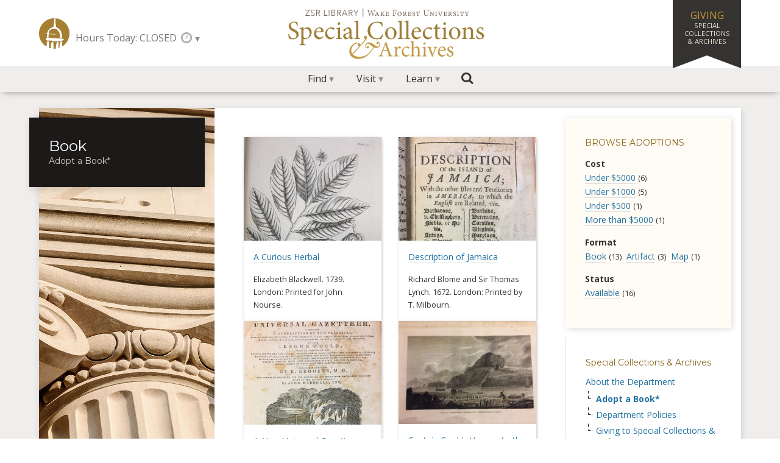

--- FILE ---
content_type: text/html; charset=UTF-8
request_url: https://zsr.wfu.edu/special/adoptions/format/book/
body_size: 6244
content:
<!DOCTYPE html>
<html dir="ltr" lang="en">
<head>
<meta charset="utf-8">
<meta name="viewport" content="initial-scale=1.0,width=device-width">
<title>Adoption Details  Book - ZSR Library</title>
<link rel="apple-touch-icon" sizes="180x180" href="https://zsr.wfu.edu/apple-touch-icon.png"><link rel="icon" type="image/png" sizes="32x32" href="https://zsr.wfu.edu/favicon-32x32.png"><link rel="icon" type="image/png" sizes="16x16" href="https://zsr.wfu.edu/favicon-16x16.png"><link rel="manifest" href="https://zsr.wfu.edu/manifest.json"><link rel="mask-icon" href="https://zsr.wfu.edu/favicon.svg" color="#a67f31"><link rel="stylesheet" href="https://fonts.googleapis.com/css?family=Open+Sans:400,700|Montserrat:400,700"><link rel="stylesheet" href="https://zsr.wfu.edu/theme/css/eclipse.css?v=26.1.6"><link rel="stylesheet" href="/theme/css/special.css?v=22.5.18"><meta property="og:title" name="og:title" content="Detail: Book" />
<meta property="og:type" name="og:type" content="website" />
<meta property="og:description" name="og:description" content="ZSR Library" />
<meta property="og:locale" name="og:locale" content="en_US" />
<meta property="og:site_name" name="og:site_name" content="ZSR Library" />
<meta property="twitter:card" name="twitter:card" content="summary" />
<script>
  var _paq = window._paq = window._paq || [];
  _paq.push(['trackPageView']);
  _paq.push(['enableLinkTracking']);
  (function() {
    var u="https://stats.zsr.wfu.edu/";
    _paq.push(['setTrackerUrl', u+'matomo.php']);
    _paq.push(['setSiteId', '1']);
    var d=document, g=d.createElement('script'), s=d.getElementsByTagName('script')[0];
    g.async=true; g.src=u+'matomo.js'; s.parentNode.insertBefore(g,s);
  })();
</script>
</head>
<body class="zodiac">
<header class="banner">
	<div id="top" class="joint">
		<a class="rabbet off-screen on-focus" href="#content">Skip to main content</a> 
		<a class="rabbet off-screen on-focus" href="#contents">Skip to site contents</a> 
		<a class="rabbet off-screen on-focus" href="mailto:zsrweb@wfu.edu?subject=ZSR%20Library%20website:%20Accessibility%20feedback">Send accessibility feedback</a>
	</div>
	<div class="container">
		<div class="zsr-return"><a href="/" title="Go to ZSR Library">ZSR Library</a></div>
		<h1 class="zsr-imprint">
			<a href="/special/">Special Collections <i>&amp;</i> Archives</a>
		</h1>
		<div class="library-hours"><div id="zsr-hours-today" class="active"><a href="/special/events/calendar/2026/01/19/">Hours Today: CLOSED</a></div><div id="more-hours" class="menu-dwell"><a class="menu-quoin icon-clock" href="#more-hours"><span>more hours</span></a><ul class="menu-block"><li><a href="/special/events/calendar/2026/01/20/"><b>Tue 1/20</b> 10AM &#8211; 4PM</a></li><li><a href="/special/events/calendar/2026/01/21/"><b>Wed 1/21</b> 10AM &#8211; 4PM</a></li><li><a href="/special/events/calendar/2026/01/22/"><b>Thu 1/22</b> 10AM &#8211; 4PM</a></li><li><a href="/special/events/calendar/2026/01/23/"><b>Fri 1/23</b> 10AM &#8211; 4PM</a></li><li><a href="/special/events/calendar/2026/01/24/"><b>Sat 1/24</b> CLOSED</a></li><li><a href="/special/events/calendar/2026/01/25/"><b>Sun 1/25</b> CLOSED</a></li><li><a href="/special/events/calendar/2026/01/26/"><b>Mon 1/26</b> 10AM &#8211; 4PM</a></li><li class="rule"><a href="/special/events/calendar/">See more hours &#8250;</a></li></ul></div></div>
		<nav class="site-menu">
			<h2 class="role">Menu</h2>
			<ul class="menu-register">
				<li id="site-find" class="menu-dwell">
					<a class="menu-quoin" href="#site-find">Find</a>
					<ul id="resource-menu" class="menu-block">
						<li><a href="/special/collections/digital/">Digital Collections</a></li>
						<li><a href="/special/collections/manuscripts/">Manuscripts</a></li>
						<li><a href="/special/collections/nc-baptist/">NC Baptist Collection</a></li>
						<li><a href="/special/collections/rare-books/">Rare Books</a></li>
						<li><a href="/special/collections/archives/">University Archives</a></li>
						<li class="separator"><a href="/special/collections/">See all collections &#8250;</a></li>
					</ul>
				</li>
				<li id="site-visit" class="menu-dwell">
					<a class="menu-quoin" href="#site-visit">Visit</a>
					<ul id="service-menu" class="menu-block">
						<li><a href="/special/research/classes/">Classes &amp; Tours</a></li>
						<li><a href="/special/collections/">Collections &amp; Exhibits</a></li>
						<li><a href="/special/events/">News &amp; Events</a></li>
						<li><a href="/special/requests/">Requests &amp; Appointments</a></li>
						<li><a href="/special/research/">Research &amp; Assistance</a></li>
						<li class="separator"><a href="/special/about/policies/research-room/">Schedule a visit &#8250;</a></li>
					</ul>
				</li>
				<li id="site-learn" class="menu-dwell">
					<a class="menu-quoin" href="#site-learn">Learn</a>
					<ul id="about-menu" class="menu-block">
						<li><a href="/special/about/adopt-a-book/">Adopt a Book</a></li>
						<li><a href="/special/collections/nc-baptist/faqs/">NC Baptist Collection FAQs</a></li>
						<li><a href="/special/research/">Research &amp; Instruction</a></li>
						<li><a href="/special/research/guides/">Subject Guides</a></li>
						<li><a href="/special/about/index/">Website Index</a></li>
						<li class="separator"><a href="/special/about/">More about &#8250;</a></li>
					</ul>
				</li>
				<li id="site-search">
					<form class="site-search" action="/special/about/index/search/" method="get">
						<fieldset>
							<legend class="off-screen">Site Search</legend>
							<label for="site-search-q" class="icon-search" title="Search this site"><span>Site Search</span> </label>
							<input type="search" id="site-search-q" name="q" placeholder="Search this site" autocomplete="on" autocorrect="off" value="">
							<button type="submit">Submit</button>
						</fieldset>
					</form>
				</li>
			</ul>
		</nav>
		<div id="giving"><a href="/special/about/giving">Giving <span>Special Collections &amp; Archives</span></a></div>
			</div>
</header><main id="content">
<div class="container"><header class="platen">
<h1>Book</h1>
<h2>Adopt a Book*</h2>
</header>
<section class="chase">
<style>
.media-cards { justify-content: space-between; }
.media-thumbnail { max-height: 170px; }
@media only screen and (min-width: 1280px){
.media-card.pocket { width: 31%; }}
</style>
<ul class="media-cards">

<li class="media-card"><div class="media-thumbnail"><a href="https://zsr.wfu.edu/special/adoption/a-curious-herbal/"><img src="https://zsr.wfu.edu/files/herbal16-345x500.jpg" alt=""></a></div><div class="media-title"><a href="https://zsr.wfu.edu/special/adoption/a-curious-herbal/">A Curious Herbal</a></div><div class="media-description">Elizabeth Blackwell. 1739. London: Printed for John Nourse.</div></li>
<li class="media-card"><div class="media-thumbnail"><a href="https://zsr.wfu.edu/special/adoption/a-description-of-the-island-of-jamaica-with-the-other-isles-and-territories-in-america-to-which-the-english-are-related/"><img src="https://zsr.wfu.edu/files/Description-of-Jamaica-e1502372007726-367x500.jpg" alt=""></a></div><div class="media-title"><a href="https://zsr.wfu.edu/special/adoption/a-description-of-the-island-of-jamaica-with-the-other-isles-and-territories-in-america-to-which-the-english-are-related/">Description of Jamaica</a></div><div class="media-description">Richard Blome and Sir Thomas Lynch. 1672. London: Printed by T. Milbourn.</div></li>
<li class="media-card"><div class="media-thumbnail"><a href="https://zsr.wfu.edu/special/adoption/a-new-universal-gazetteer/"><img src="https://zsr.wfu.edu/files/Universal-Gazette-2-321x500.jpg" alt=""></a></div><div class="media-title"><a href="https://zsr.wfu.edu/special/adoption/a-new-universal-gazetteer/">A New Universal Gazetteer</a></div><div class="media-description">R. Brooks and John Marshall. 1832. New York: Printed for W.W. Reed & Co..</div></li>
<li class="media-card"><div class="media-thumbnail"><a href="https://zsr.wfu.edu/special/adoption/a-voyage-to-the-pacific-ocean-performed-under-the-direction-of-captains-cook-clerke-and-gore/"><img src="https://zsr.wfu.edu/files/Voyage-to-Pacific-500x375.jpg" alt=""></a></div><div class="media-title"><a href="https://zsr.wfu.edu/special/adoption/a-voyage-to-the-pacific-ocean-performed-under-the-direction-of-captains-cook-clerke-and-gore/">Captain Cook's Voyage to the Pacific</a></div><div class="media-description">James Cook and James King. 1784. London: Printed by W. and A. Strahan for G. Nicol... and T. Cadell.</div></li>
<li class="media-card"><div class="media-thumbnail"><a href="https://zsr.wfu.edu/special/adoption/box-your-favorite-book/"><img src="https://zsr.wfu.edu/files/First-two-boxes-500x375.jpg" alt=""></a></div><div class="media-title"><a href="https://zsr.wfu.edu/special/adoption/box-your-favorite-book/">Box Your Favorite Book</a></div><div class="media-description"></div></li>
<li class="media-card"><div class="media-thumbnail"><a href="https://zsr.wfu.edu/special/adoption/complete-book-on-the-judgment-of-the-stars-preclarissimus-liber-completus-in-iudicijs-astrorum/"><img src="https://zsr.wfu.edu/files/12818814904_8513548435-396x500.jpg" alt=""></a></div><div class="media-title"><a href="https://zsr.wfu.edu/special/adoption/complete-book-on-the-judgment-of-the-stars-preclarissimus-liber-completus-in-iudicijs-astrorum/">Complete Book on the Judgment of the Stars</a></div><div class="media-description">ʻAlī Ibn Abī al-Rijāl. 1485. Venice: Erhard Ratdolt.</div></li>
<li class="media-card"><div class="media-thumbnail"><a href="https://zsr.wfu.edu/special/adoption/dialogus-de-systemate-mundi/"><img src="https://zsr.wfu.edu/files/1635-galileo-portrait-377x500.jpg" alt=""></a></div><div class="media-title"><a href="https://zsr.wfu.edu/special/adoption/dialogus-de-systemate-mundi/">Galileo's Dialogue</a></div><div class="media-description">Galileo Galilei. 1635.</div></li>
<li class="media-card"><div class="media-thumbnail"><a href="https://zsr.wfu.edu/special/adoption/le-terze-rime-di-dante/"><img src="https://zsr.wfu.edu/files/Dante-2-301x500.jpg" alt=""></a></div><div class="media-title"><a href="https://zsr.wfu.edu/special/adoption/le-terze-rime-di-dante/">Dante's Divine Comedy</a></div><div class="media-description">Dante Alighieri. 1502. Venice: Press of Aldus Manutius.</div></li>
<li class="media-card"><div class="media-thumbnail"><a href="https://zsr.wfu.edu/special/adoption/master-humphreys-clock-in-original-parts/"><img src="https://zsr.wfu.edu/files/Master-Humphreys-Clock-3-345x500.jpg" alt=""></a></div><div class="media-title"><a href="https://zsr.wfu.edu/special/adoption/master-humphreys-clock-in-original-parts/">Master Humphrey's Clock in original parts</a></div><div class="media-description">Charles Dickens. 1840-41. London: Chapman and Hall.</div></li>
<li class="media-card"><div class="media-thumbnail"><a href="https://zsr.wfu.edu/special/adoption/one-spaniard/"><img src="https://zsr.wfu.edu/files/One-Spaniard-e1505918096419-375x500.jpg" alt=""></a></div><div class="media-title"><a href="https://zsr.wfu.edu/special/adoption/one-spaniard/">One Spaniard</a></div><div class="media-description">Gertrude Stein and Jan Bowles. 1928. Privately printed.</div></li>
<li class="media-card"><div class="media-thumbnail"><a href="https://zsr.wfu.edu/special/adoption/geneva-bible/"><img src="https://zsr.wfu.edu/files/Geneva-bible-1599-title-page-356x500.jpg" alt=""></a></div><div class="media-title"><a href="https://zsr.wfu.edu/special/adoption/geneva-bible/">Geneva Bible</a></div><div class="media-description">1599.</div></li>
<li class="media-card"><div class="media-thumbnail"><a href="https://zsr.wfu.edu/special/adoption/the-virginia-housewife-or-methodical-cook/"><img src="https://zsr.wfu.edu/files/virginia-housewife-ms-recipe-500x358.jpg" alt=""></a></div><div class="media-title"><a href="https://zsr.wfu.edu/special/adoption/the-virginia-housewife-or-methodical-cook/">The Virginia Housewife, or, Methodical Cook</a></div><div class="media-description">Mrs. Mary Randolph. 1846. Philadelphia: E. H. Butler & Co..</div></li>
<li class="media-card"><div class="media-thumbnail"><a href="https://zsr.wfu.edu/special/adoption/workes-of-geffray-chaucer-newly-printed/"><img src="https://zsr.wfu.edu/files/chaucer-1551-358x500.jpg" alt=""></a></div><div class="media-title"><a href="https://zsr.wfu.edu/special/adoption/workes-of-geffray-chaucer-newly-printed/">Workes of Geffray Chaucer Newly Printed</a></div><div class="media-description">Geoffrey Chaucer. 1551. London: Robert Toye.</div></li></ul>
</section>
<section class="galley">
<aside class="antenna">
<h3>Browse Adoptions</h3><style>.browsable dd { display: inline-block; margin: 0 .5rem 0 0; } .count { font-size: .9em; }</style><dl class="browsable"><dt>Cost</dt><dd><a href="https://zsr.wfu.edu/special/adoptions/cost/under-5000/">Under $5000</a> <span class="count">(6)</span></dd><dd><a href="https://zsr.wfu.edu/special/adoptions/cost/under-1000/">Under $1000</a> <span class="count">(5)</span></dd><dd><a href="https://zsr.wfu.edu/special/adoptions/cost/under-500/">Under $500</a> <span class="count">(1)</span></dd><dd><a href="https://zsr.wfu.edu/special/adoptions/cost/more-than-5000/">More than $5000</a> <span class="count">(1)</span></dd><dt>Format</dt><dd><a href="https://zsr.wfu.edu/special/adoptions/format/book/">Book</a> <span class="count">(13)</span></dd><dd><a href="https://zsr.wfu.edu/special/adoptions/format/artifact/">Artifact</a> <span class="count">(3)</span></dd><dd><a href="https://zsr.wfu.edu/special/adoptions/format/map/">Map</a> <span class="count">(1)</span></dd><dt>Status</dt><dd><a href="https://zsr.wfu.edu/special/adoptions/status/available/">Available</a> <span class="count">(16)</span></dd></dl></aside>
<nav class="satellite"><h2 class="role">Section Navigation</h2><div class="menu"><h3><a href="https://zsr.wfu.edu/special/">Special Collections &amp; Archives</a></h3><ul><li class="open"><a href="https://zsr.wfu.edu/special/about/">About the Department</a><ul><li class="current"><a href="https://zsr.wfu.edu/special/about/adopt-a-book/" aria-current="true">Adopt a Book*</a></li><li><a href="https://zsr.wfu.edu/special/about/policies/">Department Policies</a></li><li><a href="https://zsr.wfu.edu/special/about/giving/">Giving to Special Collections &amp; Archives</a></li><li><a href="https://zsr.wfu.edu/special/about/internships/">Internship Opportunities</a></li><li><a href="https://zsr.wfu.edu/special/about/remote-reference/">Remote Reference</a></li><li><a href="https://zsr.wfu.edu/special/about/index/">Site Index</a></li></ul></li><li><a href="https://zsr.wfu.edu/special/collections/">Collections &amp; Exhibits</a></li><li><a href="https://zsr.wfu.edu/special/events/">News &amp; Events</a></li><li><a href="https://zsr.wfu.edu/special/requests/">Requests &#038; Appointments</a></li><li><a href="https://zsr.wfu.edu/special/research/">Research &amp; Instruction</a></li></ul></div><p class="signal">Learn more in our <a href="https://zsr.wfu.edu/blog/special/">Special Collections &amp; Archives blog</a> &#8250;</p></nav></section>
<footer class="furniture"><p>If you have any questions, please <a href="mailto:archives@wfu.edu">contact Special Collections &amp; Archives</a> at <a href="tel:336-758-6175">336-758-6175</a>.</p></footer>
</div>
</main>
<nav id="contents">
	<h2 class="role">Table of Contents</h2>
	<div class="container">
		<div class="area">
			<h3>Using the Library</h3>
			<ul>
				<li><a href="/services/accessibility/">Accessibility Services</a></li>
				<li><a href="/access/checkouts-renewals/">Checkouts &amp; Renewals</a></li>
				<li><a href="/reserves/">Course Reserves</a></li>
				<li><a href="/technology/equipment/">Multimedia Equipment</a></li>
				<li><a href="/technology/printing/">Printing in the Library</a></li>
				<li><a href="/delivers/">ZSR Delivers + <abbr title="Interlibrary Loan">ILL</abbr></a></li>
				<li class="more"><a href="/services/">more Using the Library</a></li>
			</ul>
		</div>
		<div class="area">
			<h3>Research &amp; Instruction</h3>
			<ul>
				<li><a href="/research/instruction/">Library Instruction</a></li>
				<li><a href="/research/librarians/">Personal Research Sessions</a></li>
				<li><a href="/research/guides/">Research Guides</a></li>
				<li><a href="/research/support/">Research Support</a></li>
				<li><a href="/research/librarians/">Subject Librarians</a></li>
				<li><a href="https://guides.zsr.wfu.edu/zotero">Zotero Research Assistant</a></li>
				<li class="more"><a href="/research/">more Research &amp; Instruction</a></li>
			</ul>
		</div>
		<div class="area">
			<h3>Scholarship &amp; Collaboration</h3>
			<ul>
				<li><a href="/digital-scholarship/copyright/">Copyright Information</a></li>
				<li><a href="/services/liaisons/">Library Liaisons</a></li>
				<li><a href="/digital-scholarship/open-access/">Open Access</a></li>
				<li><a href="/digital-scholarship/research-pathway/">Research Pathway</a></li>
				<li><a href="/research/scholarly/">Scholarly Research</a></li>
				<li><a href="https://wakespace.lib.wfu.edu/">WakeSpace Scholarship</a></li>
				<li class="more"><a href="/digital-scholarship/">more Scholarship &amp; Collaboration</a></li>
			</ul>
		</div>
		<div class="area">
			<h3>Special Collections &amp; Archives</h3>
			<ul>
				<li><a href="/special/collections/digital/">Digital Collections</a></li>
				<li><a href="/findingaids">Finding Aids</a></li>
				<li><a href="/special/collections/exhibits/">Library Exhibits</a></li>
				<li><a href="/special/collections/nc-baptist/">NC Baptist Collection</a></li>
				<li><a href="/special/collections/digital/popular/">Popular Collections</a></li>
				<li><a href="/special/archives/">University Archives</a></li>
				<li class="more"><a href="/special/">more Special Collections &amp; Archives</a></li>
			</ul>
		</div>
		<div class="area">
			<h3>Spaces &amp; Places</h3>
			<ul>
				<li><a href="/bridge">Bridge Service Desk</a></li>
				<li><a href="/business/">Business Information Commons</a></li>
				<li><a href="/cat">Center for the Advancement of Teaching</a></li>
				<li><a href="/about/spaces/auditorium/">Library Auditorium</a></li>
				<li><a href="/studyspace">Study Space</a></li>
				<li><a href="/writingcenter">Writing Center</a></li>
				<li class="more"><a href="/about/spaces/">more Spaces &amp; Places</a></li>
			</ul>
		</div>
		<div class="area">
			<h3>About the Library</h3>
			<ul>
				<li><a href="/events/">Events &amp; Outreach</a></li>
				<li><a href="/calendar/">Hours &amp; Calendar</a></li>
				<li><a href="/about/jobs/">Jobs &amp; Opportunities</a></li>
				<li><a href="/about/spaces/maps/">Maps &amp; Directions</a></li>
				<li><a href="/about/mission/">Mission &amp; Vision</a></li>
				<li><a href="/directory/">Staff Directory</a></li>
				<li class="more"><a href="/about/">more About the Library</a></li>
			</ul>
		</div>
		<div class="base">
			<a class="button" href="/ask/">Ask ZSR</a>
		</div>
	</div>
	<div class="joint">
		<a class="dado" href="#top">Back to top &#9652;</a>
	</div>
</nav><footer class="colophon">
	<div class="container">
		<div class="university"><a class="logo-wfu" href="https://www.wfu.edu/">Wake Forest University</a></div>
		<div class="library vcard">
			<div class="fn"><a class="url" href="https://zsr.wfu.edu">ZSR Library</a></div>
			<div class="adr">
				<div class="street-address"><a href="https://goo.gl/maps/MvGteF5kNUn">2100 Eure Drive</a></div>
				<span class="locality">Winston-Salem</span>, <span class="region">NC</span> <span class="postal-code">27106</span>
			</div>
			<div class="email"><a href="mailto:askzsr@wfu.edu">askzsr@wfu.edu</a></div>
			<div class="tel"><a href="tel:336-758-4931">336-758-4931</a></div>
					</div>
		<ul class="connect">
<li><a class="icon-instagram" href="https://www.instagram.com/zsrlibrary/"><span>Instagram</span></a></li>
<li><a class="icon-facebook" href="https://www.facebook.com/zsrlibrary"><span>Facebook</span></a></li>
<li><a class="icon-threads" href="https://www.threads.net/@zsrlibrary"><span>Threads</span></a></li>
<li><a class="icon-bluesky" href="https://bsky.app/profile/zsrlibrary.bsky.social"><span>Bluesky</span></a></li>
<li><a class="icon-goodreads" href="https://www.goodreads.com/zsrlibrary"><span>Goodreads</span></a></li>
<li><a class="icon-flickr" href="https://www.flickr.com/photos/zsrlibrary/"><span>Flickr</span></a></li>
<li><a class="icon-youtube" href="https://www.youtube.com/user/zsrlibrary"><span>YouTube</span></a></li>
<li><a class="icon-tiktok" href="https://www.tiktok.com/@zsrlibrary"><span>TikTok</span></a></li>
<li><a class="icon-feed" href="https://zsr.wfu.edu/here/feed/"><span>RSS</span></a></li>
</ul>		<div class="mission"><em>The mission of the Z. Smith Reynolds Library is to inspire learning, advance knowledge, and build community at Wake Forest University.</em></div>
		<div class="rights">&#169;2026 Wake Forest University</div>
	</div>
</footer>
<script src="https://zsr.wfu.edu/theme/js/src/jquery.min.js"></script>
<script src="https://zsr.wfu.edu/theme/js/global.js?v=26.1.9"></script><script type="speculationrules">
{"prefetch":[{"source":"document","where":{"and":[{"href_matches":"\/*"},{"not":{"href_matches":["\/wp-*.php","\/wp-admin\/*","\/files\/*","\/includes\/*","\/includes\/plugins\/*","\/includes\/themes\/zsr\/*","\/*\\?(.+)"]}},{"not":{"selector_matches":"a[rel~=\"nofollow\"]"}},{"not":{"selector_matches":".no-prefetch, .no-prefetch a"}}]},"eagerness":"conservative"}]}
</script>
</body>
</html>

--- FILE ---
content_type: text/css
request_url: https://zsr.wfu.edu/theme/css/eclipse.css?v=26.1.6
body_size: 79616
content:
html,body,div,span,applet,object,iframe,h1,h2,h3,h4,h5,h6,p,blockquote,pre,a,abbr,acronym,address,big,cite,code,del,dfn,em,img,ins,kbd,q,s,samp,small,strike,strong,sub,sup,tt,var,b,u,i,center,dl,dt,dd,ol,ul,li,fieldset,form,label,legend,table,caption,tbody,tfoot,thead,tr,th,td,article,aside,canvas,details,embed,figure,figcaption,footer,header,hgroup,menu,nav,output,ruby,section,summary,time,mark,audio,video{border:0;font-size:100%;margin:0;padding:0;vertical-align:baseline}article,aside,details,figcaption,figure,footer,header,hgroup,main,menu,nav,section{display:block}body{line-height:1}ol,ul{list-style:none}blockquote,q{quotes:none}blockquote:before,blockquote:after,q:before,q:after{content:'';content:none}table{border-collapse:collapse;border-spacing:0}html{scroll-behavior:smooth}@view-transition{navigation:auto}@media (prefers-reduced-motion: reduce){html{scroll-behavior:auto}@view-transition{navigation:none}}*,*::before,*::after{box-sizing:border-box}body{background-color:#fff;color:#353331;font-size:87.5%;line-height:1.7}body,button,input,select,textarea{font-family:"Open Sans",Helvetica,Arial,sans-serif}h1,h2,h3,h4,h5,h6,h1 a,h2 a,h3 a,h4 a,h5 a,h6 a{font-weight:normal}a{border-bottom:1px solid #dbdcdd;color:#2171a1;font-weight:normal;text-decoration:none}a:hover{border-bottom-color:#939291;color:#000;text-decoration:none}hr,br{display:none}abbr[title]{border:none;cursor:inherit;text-decoration:none}input :-moz-placeholder,input ::-moz-placeholder,input ::-webkit-input-placeholder,input :-ms-input-placeholder,textarea :-moz-placeholder,textarea ::-moz-placeholder,textarea ::-webkit-input-placeholder,textarea :-ms-input-placeholder{color:#939291}sub{font-size:.75em;vertical-align:sub}sup{font-size:.75em;vertical-align:super}.container{clear:both;margin:0 auto;padding:5%;position:relative;width:100%}.container::after{clear:both;content:'';display:table}@media only screen and (min-width: 480px){.container{padding:4% 5%}}@media only screen and (min-width: 760px){body{font-size:93.75%}}@media only screen and (min-width: 960px){body{font-size:100%}}.off-screen,h2.role{border:0;clip:rect(1px, 1px, 1px, 1px);clip-path:polygon(0px 0px, 0px 0px, 0px 0px);height:1px;line-height:1;margin:-1px;overflow:hidden;padding:0;position:absolute !important;top:-9999px;white-space:nowrap;width:1px}.on-focus:active,.on-focus:focus{clip:auto;clip-path:none;height:auto;margin:0;overflow:visible;top:.5em;left:.5em;width:auto;z-index:99}[tabindex="-1"]:focus{outline:none}a:has(img){border:none}.subtext{font-size:.75rem}.block{display:block}.new-btn{background-color:#c60;border-radius:2px;color:#fff;display:inline-block;font-size:.7em;padding:.125rem .25rem;transform:rotate(-4deg)}.wp-admin{margin:0;padding:1rem 0;text-align:center}.wp-admin dt,.wp-admin dd{border:none;display:inline-block;margin:0 1em 0 0}@keyframes zsrweb-loading{0%{transform:rotate(0deg)}100%{transform:rotate(360deg)}}.banner .container{background-color:#fff;box-shadow:0 5px 10px -5px rgba(53,51,49,0.5);padding:0;z-index:9}.banner a{border:none;color:#353331}.rabbet{font-size:.6em}.zsr-imprint{font-family:'Open Sans', Helvetica, Arial, sans-serif;line-height:1;margin:0;position:relative}.zsr-imprint a{border:none;color:#a67f31;display:block;font-size:1.5rem;font-weight:normal;padding:1rem 1rem 0 4.13rem;text-transform:uppercase}.zsr-imprint a:hover{color:#a67f31}.zsr-imprint a::before{background-image:url("https://zsr.wfu.edu/files/zsrlibrary-icon-75x75.png");background-size:cover;content:'';display:block;height:50px;margin:0;position:absolute;left:.51rem;top:.63rem;width:50px}.library-hours{border:none;clear:both;color:#777675;font-size:.9em;line-height:1;padding:0 1rem .37rem 4.13rem;position:relative;top:-.19rem}.library-hours a{border:none;color:#777675;line-height:1}.library-hours>a{display:inline-block}.library-hours b{font-weight:normal}.library-hours .icon-clock::before{color:#afaead;font-size:1.3em}#zsr-hours-today{display:inline-block}#more-hours{display:inline-block;text-align:left}#more-hours a{font-size:1em}#more-hours .menu-quoin{display:inline-block;line-height:1}#more-hours .menu-block{border-radius:5px 0 5px 5px;right:5px;left:auto}#more-hours .menu-block a{font-size:1em}#more-hours .menu-block b{display:inline-block;font-weight:bold;text-transform:uppercase;width:7em}#giving{background-color:#353331;color:#c29439;display:none;font-size:.5rem;height:6em;letter-spacing:0.2em;line-height:1.2;padding:1em;position:absolute;top:0;right:5%;text-align:center;width:7em}#giving::after{border-bottom:1.3em solid #fff;border-left:3.5em solid transparent;border-right:3.5em solid transparent;content:"";height:0;position:absolute;left:0;bottom:0;width:0}#giving a{background-color:#353331;border:none;color:#c29439;text-transform:uppercase}#giving a:hover{color:#cba14e}#giving span{color:#e0ddcf;display:block;font-size:.7em}#giving span:hover{color:#fff}@media only screen and (min-width: 600px){#giving{display:block}}@media only screen and (min-width: 960px){.banner .container{padding:2.5rem 5%}.zsr-imprint{float:left;text-align:left}.zsr-imprint a{font-size:2.3rem;letter-spacing:.025em;padding:0 0 0 90px;overflow:hidden;white-space:nowrap}.zsr-imprint a::before{height:75px;top:-23%;left:0;width:75px}.library-hours{float:left;font-size:1em;margin:0 0 0 90px;padding:0;text-align:left;top:0}#more-hours{position:absolute;top:-10px;right:-3.7em}#more-hours .menu-block{border-radius:0 5px 5px 5px;right:auto;left:0}#giving{font-size:1em}}@media only screen and (min-width: 1280px){.zsr-imprint{display:table-cell;float:none}.zsr-imprint a::before{top:-50%}.library-hours{display:table-cell;float:none;margin:0;padding:0 0 0 1rem}#more-hours{position:absolute;top:.43em;right:-3.7em}}[role="status"].alert .container{background-color:#efeeed;color:#000;font-size:1em;padding:.8125em 5%;text-align:center}[role="status"].alert p{line-height:1.5;margin:0}[role="status"].alert a{border-bottom-color:#000;color:#000}[role="status"].alert.info .container{background-color:#bde5f8}[role="status"].alert.success .container,[role="status"].alert.ready .container{background-color:#dff2bf}[role="status"].alert.warning .container,[role="status"].alert.notice .container{background-color:#fce77c}[role="status"].alert.error .container,[role="status"].alert.emergency .container{background-color:#ec6a33}[role="status"].alert.weather .container,[role="status"].alert.weather-snow .container{background-color:#c7e6ee}[role="status"].alert.weather-rain .container{background-color:#d1d7df}[role="status"].alert.weather-storm .container{background-color:#fbef9f}[role="status"].alert.flyer .container{background-color:#fff}[role="alert"].wake-alert .container{background-color:#fffbf5;color:#000;font-size:1em;padding:.8125em 5%;text-align:center}[role="alert"].wake-alert .container br{display:block}[role="alert"].wake-alert.emergency .container{background-color:#c00;color:#fff;font-weight:bold}[role="alert"].wake-alert.ready .container{background-color:#d0deb2}[role="alert"].wake-alert.info .container{background-color:#c7e6ee !important}[role="alert"].wake-alert p{line-height:1.5;margin:0 auto}[role="alert"].wake-alert a{border-bottom:1px solid #000;color:#000}[role="alert"].wake-alert strong a{font-weight:bold}[role="alert"].wake-alert .btn{background-color:#fff;border:none;border-radius:5px;color:#000;display:inline-block;margin:0 0 0 .5em;padding:.3em .5em;white-space:nowrap}@font-face{font-family:'fontello';src:url("https://zsr.wfu.edu/theme/css/fonts/fontello.eot?80779063");src:url("https://zsr.wfu.edu/theme/css/fonts/fontello.eot?80779063#iefix") format("embedded-opentype"),url("https://zsr.wfu.edu/theme/css/fonts/fontello.woff2?80779063") format("woff2"),url("https://zsr.wfu.edu/theme/css/fonts/fontello.woff?80779063") format("woff"),url("https://zsr.wfu.edu/theme/css/fonts/fontello.ttf?80779063") format("truetype"),url("https://zsr.wfu.edu/theme/css/fonts/fontello.svg?80779063#fontello") format("svg");font-weight:normal;font-style:normal}[class*="icon-"]::before,[class*="status-"]::before,[href$=".doc"]::after,[href$=".docx"]::after,[href$=".xls"]::after,[href$=".xlsx"]::after,[href$=".pdf"]::after,.furniture [href^="mailto:"]::after,.furniture [href^="tel:"]::before{display:inline-block;font-family:'fontello' !important;font-style:normal;font-variant:normal;font-weight:normal;line-height:1;speak:none;text-align:center;text-decoration:inherit;text-transform:none;width:1em;-webkit-font-smoothing:antialiased;-moz-osx-font-smoothing:grayscale}[class*="icon-"]>span{clip:rect(1px, 1px, 1px, 1px);clip-path:polygon(0px 0px, 0px 0px, 0px 0px);height:1px;overflow:hidden;position:absolute;top:-9999px;width:1px}.icon-mail::before{content:'\e800'}.icon-search::before{content:'\e801'}.icon-checkmark::before{content:'\e802'}.icon-book::before{content:'\e803'}.icon-bookmark::before{content:'\e804'}.icon-info::before{content:'\e805'}.icon-film::before{content:'\e806'}.icon-alert::before{content:'\e807'}.icon-location::before{content:'\e808'}.icon-journal::before{content:'\e809'}.icon-clock::before{content:'\e80a'}.icon-block::before{content:'\e80b'}.icon-lock::before{content:'\e80c'}.icon-calendar::before{content:'\e80d'}.icon-phone::before{content:'\e80e'}.icon-box::before{content:'\e80f'}.icon-website::before{content:'\e810'}.icon-goodreads::before{content:'\e811'}.icon-mobile::before{content:'\e812'}.icon-tiktok::before{content:'\e813'}.icon-refresh::before{content:'\e814'}.icon-x-logo::before{content:'\e815'}.icon-threads::before{content:'\e816'}.icon-bluesky::before{content:'\e817'}.icon-twitter::before{content:'\f099'}.icon-facebook::before{content:'\f09a'}.icon-feed::before{content:'\f09e'}.icon-chat::before{content:'\f0e6'}.icon-article::before{content:'\f0f6'}.icon-angle-up::before{content:'\f106'}.icon-angle-down::before{content:'\f107'}.icon-feed-square::before{content:'\f143'}.icon-compass::before{content:'\f14e'}.icon-youtube-square::before{content:'\f166'}.icon-youtube::before{content:'\f16a'}.icon-instagram::before{content:'\f16d'}.icon-flickr-square::before{content:'\f16e'}.icon-tumblr::before{content:'\f173'}.icon-tumblr-square::before{content:'\f174'}.icon-file-pdf::before{content:'\f1c1'}.icon-file-word::before{content:'\f1c2'}.icon-file-excel::before{content:'\f1c3'}.icon-database::before{content:'\f233'}.icon-guide::before{content:'\f277'}.icon-map::before{content:'\f278'}.icon-snapchat::before{content:'\f2ac'}.icon-snapchat-square::before{content:'\f2ad'}.icon-librarian::before{content:'\f2bc'}.icon-flickr::before{content:'\f303'}.icon-twitter-square::before{content:'\f304'}.icon-facebook-square::before{content:'\f308'}.icon-caret::before{content:'\f106'}.icon-contact::before{content:'\f2bc'}.icon-bluesky{color:#0085ff !important}.icon-facebook,.icon-facebook-square{color:#3b5998 !important}.icon-feed,.icon-feed-square{color:#f60 !important}.icon-flickr,.icon-flickr-square{color:#ff0084 !important}.icon-goodreads{color:#553b08 !important}.icon-instagram{color:#326c93 !important}.icon-snapchat,.icon-snapchat-square{color:#fffc00 !important}.icon-threads{color:#000 !important}.icon-tiktok{color:#ff0050 !important}.icon-tumblr,.icon-tumblr-square{color:#36465d !important}.icon-twitter,.icon-twitter-square{color:#00a2f1 !important}.icon-x-logo{color:#000 !important}.icon-youtube,.icon-youtube-square{color:#ff0000 !important}.connect .icon-mail{color:#7e7774 !important}.colophon .connect .icon-bluesky,.colophon .connect .icon-facebook,.colophon .connect .icon-feed,.colophon .connect .icon-flickr,.colophon .connect .icon-goodreads,.colophon .connect .icon-instagram,.colophon .connect .icon-threads,.colophon .connect .icon-tiktok,.colophon .connect .icon-x-logo,.colophon .connect .icon-youtube{color:#8d857e !important}.colophon .connect .icon-bluesky:hover,.colophon .connect .icon-facebook:hover,.colophon .connect .icon-feed:hover,.colophon .connect .icon-flickr:hover,.colophon .connect .icon-goodreads:hover,.colophon .connect .icon-instagram:hover,.colophon .connect .icon-threads:hover,.colophon .connect .icon-tiktok:hover,.colophon .connect .icon-x-logo:hover,.colophon .connect .icon-youtube:hover{color:#fff !important}.furniture [href^="mailto:"]::after{content:'\e800';margin:0 0 0 .25em}.furniture [href^="tel:"]::before{content:'\e80e';margin:0 .25em 0 0}[href$=".doc"]::after,[href$=".docx"]::after{color:#2a7ccb;content:'\f1c2';margin:0 0 0 .25em}[href$=".xls"]::after,[href$=".xlsx"]::after{color:#3f9021;content:'\f1c3';margin:0 0 0 .25em}[href$=".pdf"]::after{color:#d80719;content:'\f1c1';margin:0 0 0 .25em}.status-info::before{content:'\e805'}.status-error::before{content:'\e80b'}.status-success::before{content:'\e802'}.status-alert::before{content:'\e807'}.site-menu{background-color:#f6f6f5;font-size:.9em;padding:.25rem .5rem;position:relative;width:100%}.site-menu::after{clear:both;content:'';display:table}.site-menu #site-search{position:absolute;top:.19rem;right:.23rem}.menu-register{display:block;margin:0;padding:0}.menu-register>li{float:left;list-style:none;text-align:left}.menu-dwell{padding:0 5px 0 0;position:relative}.menu-dwell:focus,.menu-dwell:active,.menu-dwell:target,.menu-dwell.active{border-radius:5px 5px 0 0}.menu-dwell:focus .menu-quoin,.menu-dwell:active .menu-quoin,.menu-dwell:target .menu-quoin,.menu-dwell.active .menu-quoin{background-color:rgba(239,238,237,0.96);border-radius:5px 5px 0 0;color:#353331}.menu-dwell:focus .menu-block,.menu-dwell:active .menu-block,.menu-dwell:target .menu-block,.menu-dwell.active .menu-block{display:block}.menu-dwell .menu-block{display:none}.menu-dwell li{float:none;line-height:1.5;list-style:none;margin:0}.menu-dwell a{border:none;color:#353331;float:none}.menu-quoin{display:block;padding:.25rem .5rem}.menu-quoin::after{color:#939291;content:" \25BE";speak:none}.menu-quoin.alt::after{content:""}.menu-quoin:hover{background-color:rgba(239,238,237,0.96);border-radius:5px}.menu-block{background-color:rgba(239,238,237,0.96);border-radius:0 5px 5px 5px;box-shadow:5px 5px 10px -5px rgba(53,51,49,0.2),1px 5px 10px -5px rgba(53,51,49,0.2),-1px 5px 10px -5px rgba(53,51,49,0.2);font-size:.9em;margin:0;padding:6px 0;position:absolute;top:100%;left:0;white-space:nowrap;z-index:13}.menu-block a{border-radius:0;display:block;padding:.25rem 1rem .25rem .5rem}.menu-block a:hover{background-color:#2171a1;color:#fff}.menu-block .separator,.menu-block .rule{border-top:1px solid #dbdcdd;margin:.25rem 0 0 0;padding:.25rem 0 0 0}@media only screen and (min-width: 960px){.site-menu{background:none;font-size:1em;margin:0 9rem 0 0;padding:0;position:absolute;top:2.8rem;right:5%;left:auto;text-align:left;width:auto;z-index:1}.site-menu #site-search{position:static}.menu-quoin{padding:.5rem 1rem}.menu-block a{padding:.5rem 2rem .5rem 1rem}.menu-block .separator,.menu-block .rule{margin:.5rem 0 0 0;padding:.5rem 0 0 0}}#chat-button{position:fixed;bottom:1rem;right:1rem;z-index:99}#chat-button a{border:none;display:block;background-color:#2171a1;border-radius:50%;box-shadow:1px 2px 5px -1px rgba(53,51,49,0.5);color:#fff;font-size:1.6875em;margin:0;padding:.5em;transition:all 0.3s cubic-bezier(0.87, -0.41, 0.19, 1.44)}#chat-button a span{background-color:#2171a1;border-radius:10px 10px 0 10px;box-shadow:1px 3px 11px -1px rgba(53,51,49,0.3);color:#fff;font-size:.875rem;line-height:1.4;padding:1em;position:absolute;opacity:0;transition:opacity .3s ease-in, box-shadow .3s ease-in;visibility:hidden}#chat-button a:hover{font-size:2.5em;margin:0 0 .092em 0;padding:.4em}#chat-button a:hover span{clip:unset;clip-path:none;height:auto;opacity:1;overflow:auto;top:-2.5em;left:-14.5em;visibility:visible;width:14em}#chat-button a:hover span::before{background-color:#2171a1;color:#fff;content:'Ask ZSR';display:block;font-size:1rem;font-weight:bold;line-height:1}#chat-button .icon-chat::before{background-color:#2171a1;color:#fff;display:block;text-align:center}@media only screen and (min-width: 760px){#chat-button{bottom:1.5rem;right:1.5rem}}.site-search{margin:0;position:relative}.site-search fieldset{border:none;margin:0;padding:0}.site-search fieldset:hover{background-color:#efeeed;border-radius:5px}.site-search label,.site-search input,.site-search button{font-size:1em}.site-search button{display:none}.site-search label{color:#353331;border-radius:5px;display:block;float:none;font-size:1.3em;margin:0;padding:0;position:absolute;text-align:center;width:3rem;z-index:1}.site-search label:hover{cursor:pointer}.site-search #site-search-q{border:1px solid rgba(255,255,255,0);border-radius:5px;display:block;margin:0;opacity:0;padding:.25rem 0;transition:all .3s ease;width:3rem;-webkit-appearance:none}.site-search #site-search-q:focus{background-color:#efeeed;border-color:rgba(255,255,255,0);box-shadow:inset 1px 1px 2px 0 rgba(151,144,126,0.2);color:#353331;opacity:1;outline:none;padding:.25rem 1rem .25rem 2.5rem;right:0;width:14rem}.site-search #site-search-q:focus+label{display:none}@media only screen and (min-width: 600px){.site-search label{height:2.6rem;line-height:1.9}.site-search #site-search-q{height:2.6rem}.site-search #site-search-q:focus{padding:.5rem 1rem .5rem 2.5rem}}h1,h2,h3,h4,h5,h6{clear:both;color:#44413b;font-family:"Montserrat","Open Sans",Helvetica,Arial,sans-serif;line-height:1.3;margin:1.1em 0 .23em 0;padding:0}h1 a,h2 a,h3 a,h4 a,h5 a,h6 a{border:none}h1 .legend,h2 .legend,h3 .legend,h4 .legend,h5 .legend,h6 .legend{color:#8f6d2a;font-weight:normal;font-size:.9em}h1{font-size:2.3em}h1,h1 a{color:#684100}h2{font-size:1.8em}h2,h2 a{color:#7b5406}h3{font-size:1.4em}h3,h3 a{color:#89651b}h4{font-size:1.1em}h4,h4 a{color:#625750}h5{font-size:1.0em}h5,h5 a{color:#4e433c}h6{font-size:0.9em}h6,h6 a{color:#191513}i i{font-style:normal}p{margin:0 0 1em 0}blockquote{border-left:1px solid #e3decf;font-family:Georgia, serif;font-style:italic;margin:1rem 3rem 1rem 1rem;padding:.25rem 0 .25rem 1rem}blockquote p{line-height:1.5 !important}blockquote p:last-child{margin:0}blockquote cite,blockquote em,blockquote i{font-style:normal}pre{background-color:#efeeed;border:1px solid #e0ddcf;margin:0 0 1rem 0;overflow:auto;padding:1rem;max-width:100%}img{display:block;height:auto;max-width:100%}img.focus-inline{display:inline}a img{vertical-align:top}dl{margin:0 0 1em 0}dt{font-weight:bold;margin:1em 0 0 0;padding:0}dt:first-child{border:none}dd{margin:0;padding:0}dl dl,dl dl dt,dl dl dd{border:none;float:none;margin:0;padding:0;width:auto}dl dl dt{font-style:italic;font-weight:normal}dd ul,dd ol{margin:0 0 0 1.5em;padding:0}ul,ol{margin:0 0 1em 1.7em;padding:0}ul ul,ol ul{margin:0 0 0 5%}ol ol{margin:0 0 0 6%;padding:0}li{list-style-type:square;margin:0}li li{margin:0}ol li{list-style-type:decimal}ol ol li{list-style-type:lower-alpha}ol ul li{list-style-type:square}form{margin:0 0 1em 0}form ul{margin:0}form li{clear:both;list-style:none;margin:.5em 0 1em 0}form li ul{float:left;margin:0;padding:.5em 0;width:60%}form li li{margin:0}form li ol li{list-style-type:decimal}form li ul li{margin:0 0 .125em 0}fieldset{border:1px solid #e3decf;margin:0 0 1em 0;padding:2em}fieldset fieldset{border:none;margin:0;padding:0}fieldset h4{color:#89651b;margin:0 0 1em 0}fieldset p:last-child{margin:0}legend{color:#89651b;float:left;font-size:1.1em;margin:0;padding:0 0 .7em 0;width:100%}label{display:block;font-weight:bold;margin:0;padding:.5em 0 .2em 0}legend.label{color:inherit;float:none;font-size:inherit;font-weight:bold;margin:0;padding:.5em 0 .2em 0;width:auto}input[type="text"],input[type="date"],input[type="email"],input[type="number"],input[type="password"],input[type="search"],input[type="tel"],input[type="url"],select,textarea{background-color:#fcfbfa;border:1px solid;border-color:#bdb49d #e3decf #e3decf #bdb49d;border-radius:2px;color:#6b665d;font-family:"Open Sans",Helvetica,Arial,sans-serif;font-size:16px;line-height:1.7;padding:.5em;width:97%}input[type="text"]:focus,input[type="date"]:focus,input[type="email"]:focus,input[type="number"]:focus,input[type="password"]:focus,input[type="search"]:focus,input[type="tel"]:focus,input[type="url"]:focus,select:focus,textarea:focus{border-color:#97907e;color:#000}input[size]{width:auto}select{height:2.8em}textarea{height:5em}select[size],textarea[rows]{height:auto}button{background-color:#936507;border:1px solid;border-color:#a77208 #8a5e07 #8a5e07 #a77208;border-radius:7px;color:#fff;cursor:pointer;display:inline-block;font-size:16px;line-height:1.7;margin:0 0 .29em 0;padding:.5em 1em;position:relative;white-space:nowrap}button:hover{background-color:#9d6b08;border-color:#b07909 #986807 #986807 #b07909;box-shadow:0 1px 7px -2px rgba(78,67,60,0.7);color:#fff}.is-submitting button{background-color:#d0cdca !important;border-color:#d0cdca !important;box-shadow:none !important;color:#efeeed !important;cursor:progress;padding-right:2.5em;position:relative}.is-submitting button::after{animation:zsrweb-loading .7s linear infinite;border:1px solid #efeeed;border-color:#efeeed transparent;border-radius:50%;content:' ';display:block;height:1rem;margin:0;position:absolute;top:.83em;right:1em;width:1rem}.button{background-color:#936507;border:1px solid;border-color:#a77208 #8a5e07 #8a5e07 #a77208;border-radius:7px;color:#fff;display:inline-block;line-height:1.3;margin:0 0 .5em 0;padding:.7em 1em}.button:hover{background-color:#9d6b08;border-color:#b07909 #986807 #986807 #b07909;box-shadow:0 0 7px -2px rgba(78,67,60,0.7);color:#fff}.button::after{content:'\00a0\203a';speak:none}.static .button::after{content:''}.button.sm{font-size:.93em;margin:0;padding:.19em .43em}.button.lg{font-size:1.3em;padding:.7em 1em}.button.inline-btn{margin-bottom:0}.button.ghost{background-color:#fff;border-color:#dbdcdd;color:#2171a1}.button.ghost:hover{border-color:#c9cacc}.btn-alt{color:#939291;font-size:.8em;margin:.59em 0 0 0}.btn-alt .btn-link{background:none;border:none;border-bottom:1px solid #dbdcdd;border-radius:0;color:#939291;font-weight:normal;letter-spacing:0;padding:0;text-align:right;text-transform:none}.btn-alt .btn-link:hover{border-bottom-color:#939291;box-shadow:none;color:#000}form #screen,form .binder{display:none}form .disclaimer{display:block;font-size:.8em;margin:.75em 0 0 0}.submit .disclaimer{margin:0 0 .5em 0;text-align:left}form .error{clear:both;color:#f00;display:block;font-style:italic;font-weight:normal;margin:.5em 0;text-align:right}form .note{color:#777675;font-size:.9em;font-weight:normal;line-height:1.3}form .radio li,form .checkbox li{margin:0}form .submit:not(input){border:none;padding:0 0 2em 0;text-align:right}form .clone dl,form .clone dt,form .clone dd{border:none;float:none}form .clone dt{font-weight:bold;margin:0 0 .5em 0;padding:.5em 0}form .clone dd{background-color:#fafafa;border:1px solid;border-color:#bdb49d #e3decf #e3decf #bdb49d;color:#6b665d;margin:0 0 .5em 0;padding:.5em}input[type="checkbox"],input[type="radio"],input[type="submit"]{cursor:pointer}.checkbox label,.radio label{cursor:pointer;display:inline;float:none;font-weight:normal;padding:0;width:auto}p label{display:inline;float:none;font-weight:normal;width:auto}table label{float:none;width:auto;padding:0}form table+p{margin:2em 0 1em 0}label+input[type="checkbox"],label+input[type="radio"]{margin-top:1em}@media only screen and (min-width: 960px){label,legend.label{float:left;padding:.5em 0;width:32%}input[type="text"],input[type="date"],input[type="email"],input[type="number"],input[type="password"],input[type="search"],input[type="tel"],input[type="url"],select,textarea{font-size:1em;width:68%}button{font-size:1em}input[size]{width:auto}form .clone dt{float:left;width:32%}form .clone dd{float:left;width:68%}}iframe,embed,object,video{max-width:100%}.video,.active-container{height:0;margin:0 0 1em 0;overflow:hidden;padding-bottom:56.25%;position:relative}.video iframe,.video embed,.video object,.video video,.active-container>div{height:100%;position:absolute;top:0;left:0;width:100%}table{margin:0 0 1em 0;width:100%}th{text-align:left;vertical-align:middle}th,td{padding:.5em .5em .5em 0}thead th{color:#89651b}thead tr:first-child th{border:none}td br{display:block}details summary{cursor:pointer;font-weight:bold;line-height:1;list-style:none;padding:.25rem 1rem .25rem 0;position:relative}details summary::marker{content:''}details summary::-webkit-details-marker{display:none}details summary::after{content:'\203a';display:block;font-size:1.5rem;font-weight:normal;height:1.5rem;line-height:1;margin:auto;position:absolute;top:0;right:-0.5rem;bottom:0;text-align:center;transform:scaleY(1) rotate(90deg);transition:transform .2s ease;width:1.5rem}details summary h2,details summary h3{margin:0}details[open] summary::after{transform:scaleY(-1) rotate(90deg)}figure{margin:1rem auto}figure img,figure>p{margin:0}figure figcaption{clear:both;color:#6d6c6b;font-size:.8125rem;line-height:1.4;margin:.5rem 0 1rem 0;padding:0}#content{background-color:#efeeed;outline:none;padding:0}#content .container{background-color:#fff;box-shadow:1px 4px 11px -1px rgba(53,51,49,0.2);clear:both;float:none;margin:0 auto;padding:0;position:relative;max-width:100%}#content .container::after{clear:both;content:"";display:table}.chase{clear:both;min-height:31em;margin:0;padding:1rem}.chase>h2{border-top:1px solid #e3decf;padding-top:1.1em}.chase>h2:first-child,.chase>div:first-child>h2:first-child{border-top:none;margin-top:0;padding-top:0}.chase h1+h2,.chase h2+h3,.chase h3+h4,.chase h4+h5,.chase h5+h6{margin-top:0}.section{border-top:1px solid #e3decf;clear:both;margin:2rem 0 1rem 0}.section h2{border-top:none;padding-top:0}.platen{background-image:url("https://zsr.wfu.edu/theme/img/20150707library1059-2000x1333.jpg");background-position:center center;background-repeat:no-repeat;background-size:cover;margin:0;padding:0;position:relative}.platen h1{background-color:rgba(28,26,24,0.59);border:none;color:#fff;line-height:1.2;margin:0;padding:1rem 1rem 0 1rem;text-shadow:0 -1px 0 rgba(0,0,0,0.2);width:100%}.platen h1 a{border:none;color:#fff}.platen h1 a:hover{color:#fff}.platen h1:last-child,.platen h1.full{padding:1rem}.platen h2,.platen p,.platen nav{background-color:rgba(28,26,24,0.59);color:#dedcda;letter-spacing:normal;line-height:1.5;margin:0;padding:0 1rem 1rem 1rem;text-transform:none}.platen h2,.platen p{font-family:"Montserrat","Open Sans",Helvetica,Arial,sans-serif;font-size:1.5em}.platen.splash h1,.platen.mir h1{position:absolute;top:-9999px}.platen.lira h1{background:none;background-position:top left;background-repeat:no-repeat;background-size:contain;height:100%;position:absolute;top:1rem;left:1rem;text-indent:-9999px;width:auto}.antenna{background-color:#fffbf5;border:1px solid #e3decf;border-width:1px 0;border-radius:2px;margin:0;padding:2rem 1rem}.antenna h3{font-size:1em;margin:1.91em 0 .29em 0;padding:0;text-transform:uppercase}.antenna h2:first-child+h3,.antenna h3:first-child{margin-top:0}.antenna h4{font-size:1em;margin:.75em 0 0 0}.antenna p{line-height:1.5;margin:0;padding:0}.antenna ul,.antenna ol{float:none;margin:.25em 0 0 1.7em;padding:0;width:auto}.antenna li{background:none;border:none;box-shadow:none;line-height:1.5;list-style:square;margin:0 0 .25em 0;padding:0}.antenna p+p,.antenna ul+p,.antenna p+ul{margin-top:1em}.antenna .video{margin:.5em 0}.antenna .return{background:none;border:none;margin:2em 0;padding:0}.antenna .status{background:none;border-color:#c4420b;border-left-width:6px;padding:.75em}.antenna .connect+p{margin:.25em 0 0 0}.antenna br{display:block}.satellite{border-top:1px solid #e3decf;margin:0;padding:0 1rem}.antenna~.satellite{border-top:none}.satellite .menu{margin:0;padding:2rem 0}.satellite .menu ul,.satellite .menu ul ul{margin:0}.satellite .menu li{border-bottom:1px dotted #e3decf;list-style:none;margin:0;padding:.29em 0}.satellite .menu li:last-child{border:none}.satellite .menu li a{border:none;display:inline-block;padding:0}.satellite .menu li li{border:none;line-height:1.3;list-style:none;margin:0 0 .29em 0;padding:.29em 0 0 1.19em;position:relative}.satellite .menu li li::before{border:1px dotted #000;border-width:0 0 1px 1px;content:'';display:block;height:.93em;margin:0;position:absolute;top:0;left:.29em;width:.5em}.satellite .menu .open{margin-bottom:0}.satellite .menu .open>a{margin-bottom:.29em}.satellite .menu .current>a,.menu [aria-current="true"]{font-weight:bold}.satellite .signal,.satellite .custom,.satellite .simple,.satellite .simple-search{border-top:1px solid #e3decf;line-height:1.5;margin:0;padding:2rem 0}.satellite h3{border:none;font-size:1em;margin:0;padding:0 0 .5em 0}.satellite h3 a{border:none;display:inline-block}.furniture{border-top:1px solid #e3decf;clear:both;margin:0 1rem 1rem 1rem;padding:1rem 0}.furniture::after{clear:both;content:"";display:table}.furniture p{margin:0}.furniture .prev,.furniture .next{display:inline-block;width:33%}.furniture .next{float:right;text-align:right}@media only screen and (min-width: 960px){#content{font-size:.875em;padding:2% 5%}.platen h1{font-size:2.9em;padding:2rem 3rem 0 3rem}.platen h1:last-child,.platen h1.full{padding:2rem 3rem}.platen.lira h1{height:auto;top:3vw;left:3rem}.platen h2,.platen p,.platen nav{padding:0 3rem 2rem 3rem}.chase{float:left;padding:2rem 1rem 4rem 3rem;width:61.7%}.galley{float:right;margin:0 2% 0 0;width:33%}.antenna{border:none;box-shadow:1px 1px 7px -3px rgba(53,51,49,0.43);padding:2rem;position:relative;top:-1rem}.satellite{border:none;border-left:1px solid #e3decf;margin:0 0 3rem 0;padding:0 3rem 0 2rem}.furniture{margin:1rem 3rem}.retrograde .chase{float:right;padding:2rem 3rem 4rem 1rem}.retrograde .galley{float:left;margin:0 0 0 2%}.retrograde .satellite{border:none;border-right:1px solid #e3decf}.horizon #content .container{max-width:100%}.penumbra #content .container{max-width:100%}.penumbra .platen{margin:0 0 1rem 0;text-align:center}.penumbra .platen h1{background-color:#1c1a18;box-shadow:1px 4px 11px -1px rgba(53,51,49,0.2);font-size:1.9vw;margin:0 auto;padding:2rem 2rem 0 2rem;position:relative;top:1rem;width:31%}.penumbra .platen h1:last-child,.penumbra .platen h1.full{padding:2rem}.penumbra .platen h2,.penumbra .platen p,.penumbra .platen nav{background-color:#1c1a18;box-shadow:1px 4px 11px -1px rgba(53,51,49,0.2);color:#d0cdca;font-size:1em;margin:0 auto;padding:0 2rem 2rem 2rem;position:relative;top:1rem;width:31%}.penumbra .chase{float:none;padding:2rem 3rem 3rem 3rem;text-align:center;width:auto}.penumbra .chase li{list-style-position:inside}.penumbra .galley{float:none;margin:0;width:auto}.penumbra .antenna{border:1px solid #e3decf;float:none;margin:1rem 3rem;width:auto}.penumbra .satellite{border:none;border-top:1px solid #e3decf;float:none;margin:0 3rem;padding:1rem 0;text-align:left;width:auto}.penumbra .antenna~.satellite{border:none}.penumbra .satellite .menu{padding:0 0 1rem 0}.delta-v #content{background-color:#fff;padding:0}.delta-v #content .container{box-shadow:none}.delta-v .chase{padding:0}.delta-v .section{border-top:none;margin:2% 0;padding:2% 5%}.scalar{background-color:#efeeed;border-top:none;margin:2% 0;padding:2% 5%;position:relative;z-index:1}.scalar::before,.scalar::after{background-color:inherit;content:'';display:block;height:50%;position:absolute;left:0;right:0;transform:skewY(1.5deg);z-index:-1}.scalar::before{top:0;transform-origin:right top}.scalar::after{bottom:0;transform-origin:left bottom}.scalar.m-open::before,.scalar.m-boost::before{transform:skewY(-1.5deg);transform-origin:left top}.scalar.m-close::after,.scalar.m-boost::after{transform:skewY(-1.5deg);transform-origin:right top}.scalar.m-t0::before,.scalar.m-b0::after{display:none}.scalar h2{color:#353331;margin:0 0 1.1em 0;text-align:left}.scalar.oberth{background-color:#353331;color:#c3c2c2}.scalar.oberth::before,.scalar.oberth::after{background-color:inherit}.scalar.oberth h2{color:#9d9c9b}.scalar.oberth h3{color:#c08e26}.scalar.oberth p a{border-bottom:1px solid #494847;color:#95cae9}.scalar.escape{background-color:#fff}.scalar .vector{text-align:right}.chase.full{float:none;padding:2rem 3rem 3rem 3rem;width:auto}}@media only screen and (min-width: 1280px){.zodiac h1,.zodiac h2,.zodiac h3,.zodiac h4,.zodiac h5,.zodiac h6,.zodiac h1 a,.zodiac h2 a,.zodiac h3 a,.zodiac h4 a,.zodiac h5 a,.zodiac h6 a{font-weight:normal}.zodiac #trail{max-width:100%}.zodiac #content .container{max-width:100%}.zodiac .platen{float:left;min-height:43rem;width:25%}.zodiac .platen h1{background-color:#1c1a18;box-shadow:1px 4px 11px -1px rgba(53,51,49,0.2);font-size:1.9em;font-size:1.9vw;padding:2rem 2rem 0 2rem;position:relative;top:1rem;left:-1rem}.zodiac .platen h1:last-child,.zodiac .platen h1.full{padding:2rem}.zodiac .platen h2,.zodiac .platen p,.zodiac .platen nav{background-color:#1c1a18;box-shadow:1px 4px 11px -1px rgba(53,51,49,0.2);color:#d0cdca;font-size:1em;font-weight:normal;padding:0 2rem 2rem 2rem;position:relative;top:1rem;left:-1rem}.zodiac .platen.mir h1{position:absolute;top:-9999px}.zodiac .chase{clear:none;padding:3rem 3rem 7rem 3rem;width:50%}.zodiac .modal{padding:3% !important;left:26%;width:48%}.zodiac .galley{margin:0;width:25%}.zodiac .antenna{box-shadow:2px 2px 11px -1px rgba(53,51,49,0.2);margin:1rem 1rem 1rem 0;top:auto}.zodiac .satellite{padding:3rem 2rem}.zodiac .satellite .menu{padding:0 0 2rem 0}.zodiac .antenna~.satellite{padding:2rem}.zodiac .furniture{margin:0;padding:2rem 3rem}.register .platen{margin-bottom:5.75rem;position:sticky;top:0}}@media only screen and (min-width: 1600px){.horizon #content,.penumbra #content,.zodiac #content{font-size:1em}}.accordion{margin:0 0 1rem 0}.accordion details{border:1px solid #e3e1e0;border-radius:0;margin:0;padding:1rem}.accordion details+details{border-top:none}.accordion details:first-of-type{border-top-left-radius:6px;border-top-right-radius:6px}.accordion details:last-of-type{border-bottom-right-radius:6px;border-bottom-left-radius:6px}.accordion details[open] summary{margin:0 0 1rem 0}.accordion summary .legend{color:#353331;display:block;font-size:.75rem;font-weight:normal;text-transform:uppercase}.attention{background-color:#fbf2c3;border:1px solid #e3e1e0;border-radius:2px;box-shadow:0 1px 5px 0 rgba(78,67,60,0.2);clear:both;margin:1rem 0;padding:2rem}.attention h2{margin:0 0 .25em 0;padding:0}.attention h3{margin:0 0 .5em 0;padding:0}.attention p{line-height:1.6;padding:0}.attention p:last-child{margin:0}.attention.fill{background-color:#ff9;border-color:#ee8;border-radius:7px;padding:2em}.attention.fill a{border-bottom:1px solid #97907e;color:#000;font-weight:bold}.attention.fill a:hover{border-bottom-color:#000}.attention.press{background-color:#efeeed;border:none;box-shadow:none}.chase>.attention:first-child{margin:0 0 1em 0}.post{border-top:1px solid #e3e1e0;padding:1.5em 0}.post:first-child{border-top:none;padding-top:0}.post h2{border-top:none;line-height:1.3;margin:.5em 0 .1em 0;padding-top:0}.post-content h3{clear:none}.post-content a{font-weight:bold;overflow-wrap:break-word;word-wrap:break-word}.post-meta{color:#625750;font-size:.93em;margin:0 0 1em 0}.post-meta::after{clear:both;content:"";display:table}.post-meta a{border-color:#e3e1e0;color:#625750}.post-meta a:hover{border-bottom:1px solid #97907e}.p-author .u-photo{border:3px solid #fff;border-radius:50%;float:left;height:60px;margin:0 1em 0 0;width:60px}.coauthor{display:flex;flex-wrap:wrap;align-items:center}.coauthor .h-card{display:flex;align-items:center;margin:0;padding:0 .1875em}.coauthor .p-author:nth-last-child(2){padding-right:.375em}.coauthor .u-photo{float:none;margin:0}.image{margin:0 0 1em 0}.image.portrait{float:left;margin:.33em 1em 0 0}.image img,.image>p,.image .source{margin:0}.image>a,.image .source a{border:none}.image .caption{clear:both;color:#6d6c6b;font-size:.9em;line-height:1.4;margin:0 0 1em 0;padding:.5em 0 0 0}.post-media.attachment-description{border-top:1px solid #e3decf;font-size:.8em;margin:7em 0 0 0;padding:1em 0}.post-media.attachment-description h4{margin:0}.post-media.attachment-description p{margin:0;padding:0 0 0 2em;text-indent:-2em}.post-tags{color:#777675;font-size:.8em;padding:1em 0 0 0;text-transform:lowercase}.post-tags a{color:#777675}.post-comments h2,.post-comments h3{color:#89651b;font-size:1.4em}.comment-list{font-size:.9em;margin:0;padding:0}.comment-list li{border-bottom:1px dotted #e3e1e0;list-style:none;margin:0;padding:1em 0}.comment-list li:last-child{border:none}.comment-list .comment-author{font-style:normal;font-weight:bold;margin:0 .25em 0 0}.comment-list .comment-meta{color:#777675;margin:0 0 0 .375em}.comment-list .comment-content p:last-child{margin:0;padding:0}.comment-list .comment-author,.comment-list .comment-meta,.comment-list .comment-content,.comment-list .comment-content p{display:inline}.comment-list x.comment-content p::before{content:' '}.new-comment fieldset{margin:0}.signup{margin:0 0 2rem 0}.zsr-deck{display:flex;flex-wrap:wrap;justify-content:space-between;gap:1em;margin:2em 0 1em 0;text-align:left}.zsr-deck .zsr-card{border:1px solid #e3e2e1;border-radius:6px;display:flex;flex:1 1 200px;flex-direction:column;width:24%}.zsr-card .card-head{margin:0;padding:0}.zsr-card .card-body{border-top:1px solid #efeeed;flex:1 0 auto;margin:0;padding:1em}.zsr-card .card-foot{border-top:1px solid #efeeed;padding:1em;text-align:center}.card-head .card-logo{height:150px;margin:0 auto;object-fit:contain;padding:1em}.card-foot p{margin:0}.face-cards .card-head{padding:1em}.face-cards .card-body,.face-cards .card-foot{margin:0 1em}.face-cards .card-foot{padding:1em 0}#content .connect{margin:0}#content .connect li{display:inline-block;margin:0 .25em 0 0}#content .connect a{border:none;display:block;font-size:2em;text-align:center;width:1em}#content .connect.connect-feature{margin:0 0 1em 0}#content .connect.connect-feature a{font-size:4em;line-height:1;width:1em}.cover-browse{display:flex;flex-wrap:wrap;margin:0}.penumbra .cover-browse{justify-content:center}.cover-browse a{border:none}.cover-browse img{box-shadow:0 0 1px 0 #939291;padding:0;transform:scale(0.97);transition:all .2s ease-in-out}.cover-browse img:hover{box-shadow:0 0 3px 1px #939291;transform:scale(1)}.cover-browse li,.antenna .cover-browse li{display:inline-block;list-style-type:none;margin:0 1em 1em 0}.cover-browse.studio{flex-wrap:nowrap}.penumbra .title-browse{text-align:left}.dashboard{margin:0 0 1em 0}.antenna .dashboard{margin:.25em 0 0 0}.attention+.dashboard{padding:.5em 0 0 0}.dashboard li,.antenna .dashboard li{display:inline-block;list-style:none;margin:0 .3em 0 0}.dashboard .else{display:block;margin:0 0 1em 0}.dashboard.terminal .button{margin:0 0 .5em 0;position:relative;width:16em}.dashboard.terminal .button span{display:block;font-weight:bold}.dashboard.terminal .button::after{position:absolute;top:51%;right:1em;transform:translateY(-50%)}.feature-press{font-size:1.75em;line-height:1.3;margin:1em 0}.event-schedule,.feature-schedule{border-left:1px solid #e3decf;margin:1rem;padding:.25rem 0 .25rem 1rem}.event-title,.feature-title{border-top:1px solid #e3e1e0;color:#89651b;font-family:"Montserrat","Open Sans",Helvetica,Arial,sans-serif;font-size:1.8em;line-height:1.3;margin:1em 0 .5em 0;padding:1em 0 0 0}.event-title a,.feature-title a{border:none;color:#89651b}.chase>.event-title:first-child,.chase>.feature-title:first-child{border:none}.post-content>.event-title:first-child,.post-content>.feature-title:first-child{border:none;padding:0}.event-subtitle,.feature-subtitle{color:#89651b;font-size:1.3em;font-style:normal;margin:0 0 1em 0}.event-handle,.event-datetime,.event-location,.feature-handle .feature-datetime,.feature-location{color:#777675}.event-schedule *,.feature-schedule *{color:inherit}.event-handle,.feature-handle{font-size:1.1em;font-weight:bold}.event-description,.feature-description{margin:.5em 0 1em 0}.event-description img,.feature-description img{border:none;padding:0;max-width:100%}.event-feature{border:1px solid #e3e1e0;border-radius:7px;margin:0 0 1.5em 0;padding:1.5em}.event-feature .summary{font-size:2em}.event-feature .summary-extended{color:#89651b;font-size:1.3em;font-style:normal;margin:0 0 1em 0}.event-feature .details{border-top:1px dotted #e3e1e0;padding:1em 0 0 0}.event-feature .details p{margin:0}.main .event-feature .button{margin:.5em 0}.headline-event{border:1px solid #353331;border-width:1px 0;margin:2em 0;padding:2em;text-align:center}.headline-event .set{color:#353331;font-size:3em;margin:0}.headline-event .summary{font-size:1em;margin:0}.feature-posts{margin:0 0 1em 0}.feature-post{display:flex;gap:1rem;list-style:none;margin:1rem 0;padding:1rem 0}.feature-post .post-thumbnail{border-radius:50%;display:block;height:100px;margin:0;width:100px}.feature-post .post-title{margin:0 0 .5rem 0}.feature-post .post-excerpt{margin:0}.gallery-pages{margin:0}.gallery-pages a{border:none}.gallery-pages img{box-shadow:1px 1px 1px 1px #97907e;display:inline-block;margin:0 .5em 1em 0;padding:0}.gallery-pages img:hover{box-shadow:0 0 3px 3px #7e7774;position:relative;top:-1px}.gallery-panel{margin:0 0 1em 0}.gallery-panel::after{clear:both;content:"";display:table}.gallery-panel.two-panels .image{margin:0;width:48%}.gallery-appendix{text-align:center}.image-gallery{display:flex;flex-wrap:wrap;gap:1rem;justify-content:center;align-items:center}.image-gallery img{margin:0;padding:0}.image-gallery a{border:none}.image-gallery.v2020>img,.image-gallery.v2020>a{flex:1 1 20%}.image-gallery.v5050>img,.image-gallery.v5050>a{flex:1 1 50%}.gauge-pin{margin:0;padding:0;position:absolute;top:4.23em;right:3rem}.gauge-pin>ul{margin:0}.gauge-pin li{color:#dedcda;display:inline-block;line-height:1em;list-style:none;margin:0}.gauge-pin a{border:none;color:#dedcda;font-weight:normal;margin:0 0 0 1em}.gauge-pin a:hover{color:#fff}.gauge-pin .howdy,.gauge-pin .welcome{font-weight:bold}.info-commons .info-card{padding:1rem 0 0 0}@media only screen and (min-width: 1280px){.info-commons{display:flex;flex-wrap:wrap;justify-content:space-between}.info-commons .info-card{border-top:none;border-bottom:1px solid #e3decf;display:flex;flex-direction:column;margin:0 0 1.5rem 0;padding:0 0 1em 0;position:relative;width:48%}.info-commons .info-card p:first-of-type{flex:1 0 auto}.info-commons .info-card:last-child,.info-commons .info-card:nth-last-child(2){border-bottom:none}.info-commons .card-action{margin:0}.info-commons h2{margin:1rem 0 .5rem 0}}.collapse{margin:0 0 1em 0}.collapse>li{list-style:none}.js-collapse li{margin:0;padding:0}.js-collapse li ul{margin:0}.js-collapse.menu li{list-style:none;padding:.125em 0}.js-collapse.menu li li{padding:0 0 0 1.19em;position:relative}.js-collapse.menu li li::before{border:1px dotted #000;border-width:0 0 1px 1px;content:'';display:block;height:.93em;margin:0;position:absolute;top:0;left:.29em;width:.5em}.js-collapse .js-nested{position:relative}.js-collapse .js-nested:hover{cursor:pointer}.js-collapse .js-nested::after{content:'\25BE';display:block;font-weight:bold;position:absolute;top:.125em;right:.5em;speak:none}.js-collapse .js-nested>h3{font-size:1em;font-family:"Open Sans",Helvetica,Arial,sans-serif;display:inline-block;margin:0}.js-collapse .js-nested>h3 a{border-bottom:1px solid #dbdcdd;color:#2171a1;font-weight:normal}.js-collapse .js-nested ul{display:none}.js-collapse .js-nested.js-expanded:hover ul{cursor:auto}.js-collapse .js-nested.js-expanded::after{content:'\2212';speak:none}.js-collapse .js-nested.js-expanded>h3 a,.js-collapse .js-nested.js-expanded [href^='#']{border-bottom:none;color:#312c28;font-weight:bold}.js-collapse .js-nested.js-expanded ul{display:block}.js-modal{box-shadow:none;height:1px;opacity:0;overflow:hidden;padding:0;position:absolute;top:auto;left:-9999px;transform:scale(0);visibility:hidden;width:1px}.modal{background-color:#fff;border:none !important;border-radius:2px;box-shadow:0 19px 103px -11px #1c1a18;display:block;height:auto;margin:0 !important;opacity:1;overflow:visible;padding:5% !important;position:absolute;top:1%;left:3%;transform:scale(1);transition:transform .2s ease, opacity .2s ease, box-shadow .2s ease;visibility:visible;width:94%;z-index:99}.modal.via-modal{transition:none}.modal.re-modal{position:absolute !important}@media only screen and (min-width: 600px){.modal{left:10%;width:80%}}@media only screen and (min-width: 660px){.modal{left:18%;width:64%}}.modal h2,.modal h3{margin-top:0}.modal .close{display:block;margin:0;position:absolute;top:.5em;right:.5em}.modal .close a{border:none;color:#777675;display:block;font-size:1.2em;line-height:1;padding:.25em .5em;text-align:center}.modal .footnote{border-top:1px solid #e3e1e0;clear:both;color:#97907e;font-size:.8em;line-height:1.3;margin:3em 0 0 0;padding:1em 0 0 0}.modal .masking{display:block}.close{display:none}.masking{display:none}.interstitial::before{background-color:rgba(72,69,66,0.71);content:'';display:block;position:fixed;top:0;right:0;bottom:0;left:0;z-index:99}.is-modal iframe{display:none}.modal iframe{display:block}#libcal-scheduler{height:37em;overflow-x:hidden;overflow-y:scroll;width:100%}.zoom{margin:0 0 1rem 0}.zoom img{margin:0}.js-zoom{overflow:hidden;position:relative;z-index:99}.js-zoom img{display:block;margin:0 auto;max-height:100%;max-width:100%}.js-zoom img:hover{cursor:zoom-in}.js-zoomed{border:1px solid #1c1a18}.js-zoomed img:hover{cursor:zoom-out}.media-cards{display:flex;flex-wrap:wrap;gap:2rem 1rem;justify-content:center;margin:0 0 1rem 0;text-align:left}.media-cards.starter-pack{justify-content:start}.media-card{background-color:#fff;border:none;box-shadow:1px 1px 5px -1px rgba(53,51,49,0.41);clear:both;display:block;list-style:none;margin:0;overflow:hidden;padding:0;position:relative;width:auto}.media-card.feature{box-shadow:1px 1px 7px -1px rgba(0,0,0,0.71);margin-bottom:1rem;width:auto}.media-card.feature .media-image img{object-fit:cover}.media-card.feature .media-title{background-color:rgba(138,106,41,0.93);font-size:1.1em;padding:0;z-index:2}.media-card.feature .media-title a{border:none;color:#fff;display:block;padding:1rem;text-shadow:0 0 3px #353331;white-space:nowrap}.media-card.pocket .media-image{max-height:100px;overflow:hidden}.media-card.pocket .media-image img{width:100%;max-width:none}.media-thumbnail{max-height:100px;overflow:hidden}.media-thumbnail img{width:100%;max-width:none}.media-image.image-group{clip-path:polygon(0 0, 100% 0, 100% 100%, 0 80%);display:flex;justify-content:center}.media-image.image-group img{flex-grow:1}.media-image.image-group img+img{margin-left:1px}.media-title{line-height:1.5;margin:0;padding:1rem}.media-description{font-size:.9em;margin:0;padding:0 1rem 1rem 1rem}@media only screen and (min-width: 600px){.media-card{width:47%}}@media only screen and (min-width: 960px){.media-card.album{width:29%}.penumbra .media-card.feature{width:47%}.penumbra .media-card.pocket{width:29%}}@media only screen and (min-width: 1280px){.penumbra .media-card.feature{width:23%}.penumbra .media-card.pocket{width:18%}}.item-preview{border:1px solid #efeeed;border-radius:2px;display:flex;align-items:stretch;justify-content:space-between;margin:0 0 1rem 0;padding:1rem}.item-preview img{object-fit:cover;order:2}.item-details dt{font-size:.875em;line-height:1.4;text-transform:uppercase}.media-panes{padding:3% 0}.media-pane{background-color:#fff;border:1px solid #e3decf;margin:0 0 3% 0;padding:1rem;position:relative;text-align:left}.media-pane ul{margin:0}.media-pane h2,.media-pane dt{color:#7b5406;font-family:"Montserrat","Open Sans",Helvetica,Arial,sans-serif;font-size:1.8em;font-weight:normal;margin:0;padding:0 0 .5rem 0}.media-pane li,.media-pane dd{clear:both;list-style:none;padding:.5rem 0}.media-pane .hook{display:block}.media-pane .thumbnail{border-radius:50%;display:block;float:right;height:80px;margin:0 0 0 1rem;overflow:hidden;width:80px}.media-pane .thumbnail img{display:inline;height:100%;margin:0 auto;margin-left:-25%;max-width:none}.media-pane .pubdate::before{content:'\00B7\00A0'}.media-pane .more{border-top:1px solid #e3decf;font-size:.9em;margin-top:2rem;padding-top:1rem}@media only screen and (min-width: 960px){.media-panes{display:flex;flex-wrap:wrap;justify-content:space-between}.media-pane{box-shadow:1px 1px 4px -1px rgba(53,51,49,0.41);flex:1;margin:1%}}@media only screen and (min-width: 1280px){.media-pane{padding:2rem}}.promo{background-color:#fff;border:1px solid #e3e1e0;border-radius:6px;clear:both;min-height:100px;margin:0 0 1.5rem 0;padding:2rem}.promo::after{clear:both;content:"";display:table}.promo h2,.promo h3,.promo h4{border:none;clear:none;margin:0 0 .5em 0;padding:0}.promo.fill{background-color:#f4f3f2;border:none}.promo.gold{border-color:#8f6d2a;border-radius:0;border-width:1px 0;margin:2rem 0;padding:2rem 0}.promo.gold h2{color:#8f6d2a;margin:0;text-align:center}.promo.gold h3{color:#8f6d2a}.promo.img h3,.promo.img h4{clear:none}.promo.img img{float:right;margin:0 0 0 2em;max-width:100px}.promo.multi h2:not(:first-child),.promo.multi h3:not(:first-child){border-top:1px dotted #e3e1e0;margin-top:1.5em;padding-top:1em}.promo>*:last-child{margin-bottom:0}.prompt{background-color:#fffbf5;border:1px solid #e3e1e0;border-radius:2px;clear:both;margin:1em 0;padding:2em}.prompt h2,.prompt h3,.prompt p:last-child{margin:0;padding:0}.chase>.prompt:first-child{margin:0 0 1em 0}.simple-search{margin:0 0 1em 0}.simple-search fieldset{border:none;margin:0;padding:0}.simple-search .search-label{margin:0 0 .5em 0}.simple-search .search-parameters{margin:.5em 0 0 0}.simple-search .search-query{display:flex;align-items:center;flex-wrap:nowrap;margin:0;padding:0}.simple-search .search-types{margin:0 0 .5em 0}.simple-search .query{border-radius:4px;flex:2 1 20rem;-webkit-appearance:none}.simple-search .query:focus{outline:1px solid #2171a1}.simple-search .submit{border-radius:4px;margin:0 0 0 .5em;padding:.5em 1em}.simple-search.mv .query{width:100%}.simple-search.mv .submit{display:none}.simple-search.cf .search-query{position:relative}.simple-search.cf .query{border-radius:4px 0 0 4px;border-width:1px 0 1px 1px;margin:0}.simple-search.cf .submit{background-color:#2171a1;border:1px solid #2171a1;border-radius:0 4px 4px 0;box-shadow:none;color:#fff;margin:0;padding:.5em 1em}.simple-search.cf .submit::after{content:''}.simple-search.fm-bd .query{border-color:#fff;border-radius:2px 3px 3px 2px}.simple-search.fs .search-query{justify-content:center;margin:0 auto;max-width:61em}.simple-search.pw{border:1px solid #e3decf;border-radius:2px;padding:2rem}[class*="status-"]{border-radius:6px;line-height:1.5;margin:1em 0;padding:2em}[class*="status-"]::before{float:left;font-size:1.3em;margin:0 .25em 0 0}[class*="status-"] h3,[class*="status-"] p:last-child{margin:0}.chase>[class*="status-"]:first-child{margin:0 0 1em 0}.status-alert{background-color:#fe9;color:#630}.status-alert a{color:#630;border-bottom-color:#c96}.status-alert a:hover{border-bottom-color:#960}.status-error{background-color:#fdd;color:#900}.status-info{background-color:#def;color:#039}.status-success{background-color:#dfc;color:#363}#status-disclaimer{background-color:rgba(255,238,153,0.9);border-width:1px 0 0 0;border-radius:0;box-shadow:none;margin:0;position:fixed;bottom:0;left:0;right:0;z-index:8}@media only screen and (min-width: 1280px){.splash #content{background-color:#fff;padding:0}.splash #content .container{box-shadow:none;max-width:100%}.splash .platen{background-attachment:fixed}.splash .chase{margin:0 2% 5% 17%;max-width:43%}.splash .galley{float:left;margin:2% 0 0 0;max-width:23%}.splash .furniture{margin:0 auto;max-width:90%}}#trail{color:#97907e;display:none;margin:-1% auto 0 auto;padding:0 0 1% 0;max-width:67em}#trail a{color:#97907e}#trail a:hover{color:#625750}.trail{border-color:#efeeed;border-style:solid;border-width:0 0 1px 0;font-size:.75em;margin:0 0 1.5rem 0;padding:0 0 .25rem 0}.trail.bottom{border-width:1px 0 0 0;font-size:.75em;margin:1rem 0 0 0;padding:.5rem 0 0 0}.trail-marker{margin:0 .25rem}.vcard{margin:0 0 1em 0}.bios{margin:0 0 1.5em 0;padding:0}.bios li{border-bottom:1px dotted #e3e1e0;list-style-type:none;padding:1em 0}.bios li:last-child{border:none}.bios .vcard .fn{float:left;font-size:2em;margin:0}.bios .vcard .profile-thumbnail{margin:0 0 1em 1em}.bios .vcard p{clear:left}.bios .vcard blockquote{clear:left}.profile-thumbnail{float:right;margin:0 0 0 1em}.profile-thumbnail .photo{background-color:#fff;border:1px solid #e3e1e0;border-radius:50%;margin:0;padding:3px;shape-outside:circle()}.contact-photo{border-radius:50%;float:right;margin:0 0 0 .5rem;max-width:33%}.vcard.business-card{background-color:#fff;border:1px solid #e3e1e0;border-radius:2px;box-shadow:1px 1px 3px 0px rgba(227,225,224,0.71);padding:2em;text-align:center}.vcard.business-card::after{clear:both;content:"";display:table}.vcard.business-card .fn,.vcard.business-card .title,.vcard.business-card .role{clear:none;color:#353331;font-family:"Open Sans",Helvetica,Arial,sans-serif;line-height:1.7}.vcard.business-card .fn{font-size:1.2em;font-weight:bold;margin:0}.vcard.business-card .title,.vcard.business-card .role{font-size:1em;font-style:italic;font-weight:normal;margin:-.23em 0 1.19em 0}.vcard.business-card .profile-thumbnail{float:none;margin:0 0 1.19em 0}.vcard.business-card .photo{margin:0 auto}.modal .vcard.business-card{max-width:100%}.vcard.business-card.brief .role{font-size:.8em;margin:.25em 0 0 0}@media only screen and (min-width: 480px){.vcard.business-card{text-align:left}.vcard.business-card .profile-thumbnail{float:right;margin:0 0 0 1em}.vcard.business-card .photo{margin:0;max-width:115px}}.directory-profiles{margin:0 0 1em 0 !important}.directory-profiles>li{border-bottom:1px dotted #e3e1e0;list-style-type:none}.directory-profiles>li:last-child{border-bottom:none}.vcard.profile{margin:0 0 1em 0;padding:1em 0 2em 0}.vcard.profile .thumbnail{float:right;margin:0 0 1em 1em}.vcard.profile .photo{border:none;border-radius:50%;margin:0;padding:0;shape-outside:circle()}.vcard.profile .fn{clear:none;font-size:1.59em;margin:0}.vcard.profile .title{font-style:italic;font-weight:normal;margin:0 0 1em 0;padding:0}.vcard.profile .category{display:list-item;list-style-type:square;margin:0 0 0 1.7em}.zsr-directory.h-card{margin:0 0 2rem 0}.zsr-directory.h-card .directory-photo{margin:0 0 1rem 0}.zsr-directory.h-card .directory-photo img{border-radius:6px;max-height:576px;}.zsr-directory.h-card .directory-name{font-size:1.25rem;font-weight:bold;line-height:1.1;padding:.3125rem 0 .25rem 0}.zsr-directory.h-card .directory-name .u-pronoun{font-size:1rem;font-weight:normal}.zsr-directory.h-card .directory-position{font-style:italic;line-height:1.3;margin:0 0 .875rem 0}.vcalendar{margin:0 0 1em 0}.vevent{border:1px solid #e3e1e0;border-radius:2px;box-shadow:1px 1px 3px 0px rgba(78,67,60,0.2);list-style:none;margin:0 0 1em 0;padding:2em;position:relative}.vevent .summary{font-size:1.4em;line-height:1.3;margin:0;padding:0;text-transform:none}.vevent .summary-extended{color:#6b665d;font-size:1.1em;font-style:italic;margin:0;padding:0;text-transform:none}.vevent .datetime,.vevent .location{color:#918b7e;line-height:1.5;margin:0;padding:0}.vevent .description{margin:1em 0}.vevent .description:last-child{margin-bottom:0}.vevent .description p{display:inline}.vevent .description ul{margin:0 0 1em 5%}.vevent .description li{list-style-type:square}.vevent .limit{display:block}.vevent .register{color:#7e7774;text-align:center}.vevent .event-thumbnail{float:left;margin:0 1em 0 0}.vevent .event-thumbnail img{border-radius:50%;shape-outside:circle()}.vevent dl{border:none;color:#747474;display:none;float:none;line-height:1.3;margin:1em 0 0 0}.vevent dt{border:none;clear:left;float:left;margin:0;padding:0;width:6.5em}.vevent dd{border:none;float:none;margin:0 0 0 7em;padding:0;width:auto}.vevent img{margin:0 0 1em 0}.vevent img.right{margin:.5em 0 1em 2em}.vevent img.left{margin:.5em 2em 1em 0}.vevent .speaker{margin:1em 0}.vevent .flyer{margin:1em 0}.directory-list{margin:0 0 1rem 0}.directory-list li{display:flex;align-items:center;list-style:none;padding:1rem 0}.directory-list li+li{border-top:1px dotted #e3e1e0}.directory-list .profile-photo{flex-basis:100px;flex-shrink:0;margin:0 1rem 0 0}.directory-list .profile-photo .thumbnail{background-color:#efeeed;border-radius:50%;display:block;height:100px;width:100px}.directory-list .profile-name,.directory-list .profile-position,.directory-list .profile-team{line-height:1.3}.directory-list .profile-name{font-size:1.25rem;margin:0 0 .25rem 0}.directory-list .profile-team{color:#777675;font-size:.75rem}.faq dt{border-top:1px solid #efeeed;margin:0;padding:2rem 0 0 0}.faq dt::before{color:#d0cdca;content:'Q| ';display:block;float:left;font-size:2em;font-weight:normal;line-height:1;width:3rem}.faq dd{margin:0 0 0 3rem;padding:0 0 2rem 0}.inbox{border:1px solid #e3e1e0;border-radius:2px;box-shadow:1px 1px 3px 0px rgba(78,67,60,0.2);list-style:none;margin:0 0 1em 0;padding:2em;position:relative}.mitre{display:flex;justify-content:space-between}.preface{padding:2% 5%;margin:2% auto;text-align:center;max-width:59em}.preface.menu{margin:0 auto;max-width:100%}.i-beam{text-align:center}.tagline{font-size:1.3em}.chase .speech-block{background-color:#efeeed;border:none;border-radius:2px;margin:0 0 2rem 0;padding:2rem;position:relative}.chase .speech-block::after{border-style:solid;border-color:#efeeed transparent;border-width:31px 31px 0 0;content:'';display:block;position:absolute;bottom:-31px;left:7rem;width:0;z-index:1}.toc{background-color:#f4f3f2;border:1px solid #e3decf;margin:0 0 1rem 0;padding:1rem}.toc ul{margin:0}.toc li{list-style:none}.toc li::before{content:'\203a\0020'}.platen .toc{background-color:#fff;background-color:#efeeed;border:none;margin:0;padding:1rem}.platen .toc ul{margin:.75rem 0}.platen .toc ul ul{margin:0 0 0 1rem}.platen .toc li{list-style:none}.platen .toc li::before{content:''}.platen .toc li li{font-size:.75rem;font-style:italic}.platen .toc a{border:none;display:inline-block;line-height:1.5;padding:0 0 0 1.5em;text-indent:-1.5em}.platen .toc .top{display:none;font-size:.75rem;text-align:right;text-transform:lowercase}@media only screen and (min-width: 960px){.platen .toc{padding:2rem 3rem}}@media only screen and (min-width: 1280px){.platen .toc{background-color:rgba(255,255,255,0.97);margin:2rem 1rem 1rem 1rem;padding:1.5rem}.platen .toc ul{max-height:50vh;overflow-y:scroll}.platen .toc .top{display:block}}.jump-alphabet a{border:1px solid #dbdcdd;border-radius:2px;display:inline-block;padding:0 .37em;text-align:center}.inline fieldset{border:none;padding:0}.has-radio{float:left;width:100%}.field-prefix{display:flex;flex-wrap:nowrap}.field-prefix span{background-color:#efeeed;line-height:1.7;padding:.5em 1em}.field-prefix input{flex-grow:2;width:auto !important}.inert{margin:0 0 1em 0}.inert ul,ul.inert,.inert ol,ol.inert{margin:0 0 1em 1.7em}.inert ul li,ul.inert li,.inert ol li,ol.inert li{list-style-type:square;margin:0}.inert ol li,ol.inert li{list-style-type:decimal}.stack ul{float:none;padding:0;width:100%}.stack label,.stack legend.label{float:none;margin:0;padding:0 0 .13em 0;width:auto}.stack input[type="text"],.stack input[type="password"],.stack input[type="email"],.stack input[type="tel"],.stack input[type="url"],.stack input[type="date"],.stack input[type="search"],.stack select,.stack textarea{width:100%}.stack .half{clear:none;float:left;width:48%}.stack .half.fender{margin-right:4%}.conditional{border:none;margin:.5em 0 .5em 1.5em;padding:0 0 0 1em;position:relative}.conditional::before{border:1px dotted #000;border-width:0 0 1px 1px;content:'';display:block;height:1.19em;margin:0;position:absolute;top:0;left:.29em;width:.5em}.conditional input[type="text"],.conditional input[type="password"],.conditional input[type="email"],.conditional input[type="tel"],.conditional input[type="url"],.conditional input[type="date"],.conditional input[type="search"],.conditional textarea{width:auto}.conditional p{margin:0}.conditional p+p{margin:1em 0 0 0}.worksheet th{width:77%}.worksheet td{text-align:right}.worksheet tbody:last-of-type td{padding-bottom:2em}.worksheet tfoot{border-top:1px solid #e3decf}.worksheet tfoot td{padding-top:2em}.worksheet label[for]{float:none;width:auto}.blanks li{clear:none;float:left;margin:0 .5em .5em 0;width:47%}.blanks li input{width:93%}.fieldset-instruction{margin:.5em 0 0 32%}.meta label{float:none;font-weight:normal;width:auto}.submit p{margin:0;text-align:right}.staff-only{background-color:#f3f3f3}.field-group-label{margin:0}.field-group-label label[for]{display:block;float:none;font-weight:bold;margin:0;padding:0 0 .5em 0;width:auto}.required-field{color:#d00;font-style:normal;font-weight:bold}.footnote{color:#625750;font-size:.8em;line-height:1.5}.notice{color:#c30;font-weight:normal}.text-offset{border-top:1px solid #e3decf;margin-top:3em;padding-top:1em}.small{clear:both;color:#625750;font-size:.8em;line-height:1.4;margin:3em 0 1em 0}.references{border-top:1px solid #e3decf;font-size:12px;margin-top:3rem;padding-top:1rem}.statement{border-bottom:1px solid #e3decf;margin-bottom:2rem;padding-bottom:1rem}.preset-profile{border:1px solid #e3decf;border-radius:50%;padding:2px;shape-outside:circle()}.ds-collection{margin:0}.ds-collection li{border-top:1px solid #e3decf;clear:both;list-style:none;margin:1em 0 0 0;overflow:hidden;padding:1em 0 0 0}.ds-collection .collection-title{line-height:1.5;margin:0 0 .5em 85px}.ds-collection .collection-description{margin:.5em 0 0 85px}.ds-collection .collection-thumbnail{float:left}.ds-collection .collection-thumbnail a{border:none;display:block}.ds-collection .collection-thumbnail img{border:none;display:block;margin:0;width:75px}.tl-timeline a{border:none}.wfu-timeline-options{display:flex;justify-content:space-between;align-items:center;margin:0 0 1rem 0}.wfu-timeline-options .state-label{font-size:.75rem;font-weight:normal;text-transform:uppercase}.wfu-timeline-options .simple-search{margin:0}.wfu-timeline-options .menu-block .current a{font-weight:bold}@media only screen and (min-width: 760px){#wfu-timeline-tags .menu-block{column-count:2}#wfu-timeline-tags .menu-block a{break-inside:avoid}}.tl-media-image{display:inline}.tl-full-image-background .tl-text-content-container{background-color:rgba(0,0,0,0.5);padding:1em}.exhibit-cpt-title~.exhibit-cpt-title{border-top:1px solid #e3decf;margin:2em 0 .25em 0;padding:1.25em 0 1em 0}.exhibit-cpt-curator,.exhibit-cpt-image,.exhibit-cpt-url{margin:0 0 1em 0}.exhibit-cpt-image{padding:0;max-width:100%}.exhibit-cpt-curator,.exhibit-cpt-datetime,.exhibit-cpt-location{color:#625750;line-height:1.4}.exhibit-cpt-description{margin:1em 0}.exhibit-cpt{margin:0 0 1.5em 0}.exhibit-cpt .exhibit-cpt-curator,.exhibit-cpt .exhibit-cpt-datetime,.exhibit-cpt .exhibit-cpt-location{color:#625750;font-weight:bold;line-height:1.4}@media only screen and (min-width: 960px){.upshift{column-count:2}.upshift.c3{column-count:3}.flow-columns,.flow-columns ul{column-count:2;margin:0 0 1em 0}.flow-columns.c3,.flow-columns ul.c3{column-count:3}.flow-columns li,.flow-columns ul li{list-style:none;padding-left:1em;text-indent:-1em}.flow-columns li::before,.flow-columns ul li::before{content:'\203a ';margin:0 .5em 0 0}}.sitemap{margin:0 0 1em 0}.sitemap ul{margin:0 0 0 1em}.sitemap li{list-style:none;padding:0 0 0 1em;position:relative}.sitemap li::before{border:1px dotted #000;border-width:0 0 1px 1px;content:'';display:block;height:.67em;margin:0;position:absolute;top:.43em;left:.29em;width:.43em}.research-librarians{display:flex;flex-wrap:wrap;justify-content:flex-start}.research-librarians .brief.vcard{margin:0 2% 2% 0;padding:1em;text-align:center;width:32%}.research-librarians .brief.vcard:nth-child(3n){margin:0 0 2% 0}.research-librarians .brief.vcard .fn{font-size:1em}.research-librarians .brief.vcard .profile-thumbnail{float:none;margin:0 auto}.research-librarians .brief.vcard .profile-thumbnail a{border:none}.research-librarians .brief.vcard .profile-thumbnail img{display:inline;margin:0}.libcal-locations{display:flex;align-items:center;gap:1em}.libcal-locations a{border:1px solid #dbdcdd;border-radius:6px;padding:.5em .75em}.libcal-locations .js-target{background-color:#2171a1;border-color:#2171a1;color:#fff;font-weight:bold;padding-inline-end:1.25em}.libcal-locations .js-target::after{border-right:3px solid #fff;border-bottom:3px solid #fff;content:'';display:inline-block;height:14px;transform:rotate(45deg);transform-origin:bottom right;width:7px}.record-groups{border-bottom:1px solid #e3decf;margin:0 0 1em 0}.record-groups ul{margin:0}.record-groups li{font-weight:normal;list-style:none}.record-groups li strong{display:inline-block;font-family:monospace;font-size:1.2em;margin:0 .5em 0 0;width:5em}.record-groups li li strong{color:#777675;font-weight:normal}.record-groups>li{border-top:1px solid #e3decf;font-weight:bold;padding:.5em 1em}.record-groups>li>a{border:none;color:#3b3831;display:block;font-weight:bold}.record-groups .js-nested::after{top:.4em}.offsite-holdings.menu>li{border-top:1px solid #e3decf;padding:.5em 0}.offsite-holdings.js-collapse{max-height:500px;overflow:auto}.offsite-holdings .js-nested::after{top:.4em}.thumbnails{margin:.5em 0 1em 0}.thumbnails::after{clear:both;content:"";display:table}.thumbnails li{float:left;list-style:none;margin:0 1em 1em 0}.thumbnails a{background:none;border:none;display:block;font-size:0px;height:100px;padding:0;width:100px}.focus-center{display:block;margin:0 auto;text-align:center}.focus-center img{margin:0 auto}@media only screen and (min-width: 760px){.focus-left{float:left;margin:.3125em 1.5em .3125em 0}.focus-right{float:right;margin:.3125em 0 .3125em 1.5em}.aspect-xs{max-width:31%}.aspect-sm{max-width:37%}.aspect-md{max-width:51%}.aspect-lg{max-width:71%}.aspect-xl{max-width:79%}}@media only screen and (min-width: 960px){.focus-none{margin:.5em 0 1em 0}.focus-right.scope-thumbnail,.focus-left.scope-thumbnail{width:100px}.focus-right.scope-medium,.focus-left.scope-medium{width:43%}.focus-inline{margin:0}}.featured-cover a{background:none;border:none;display:block}.featured-cover a::after{content:'';display:none}.alternate-contact{color:#777675;font-size:.8em}.alternate-contact a{color:#777675}.signature br{display:block}.signature::before{content:'--';display:block;font-size:.8em}.section.bio{padding:2em 0 0 0}dl.terms{border-left:1px dotted #e3decf;padding:0 0 0 1em}dl.terms dt{border-top:1px dotted #e3decf;margin:.5em 0 0 0;padding:.5em 0 0 0}dl.compact{clear:both;margin:.5em 0 1em 0}dl.compact::after{clear:both;content:"";display:table}dl.compact dt{border-top:1px solid #e3decf;clear:left;float:left;margin:0;padding:.5em 1em .5em 0;width:50%}dl.compact dd{border-top:1px solid #e3decf;float:left;margin:0;padding:.5em 0;width:50%}dl.compact ul{margin:0}dl.compact li{list-style:none}dl.compact.v3070 dt{width:30%}dl.compact.v3070 dd{width:70%}dl.compact.axis dt{border:none;text-align:right}dl.compact.axis dd{border:none;text-align:left}dl.compressed{background-color:#fffbf5;border:1px solid #e3decf;clear:both;padding:1em}dl.compressed::after{clear:both;content:'';display:table}dl.compressed dt{border:none;clear:left;float:left;margin:0 .5em 0 0;padding:0}dl.compressed dt::after{content:': '}.attention dl.compressed{background-color:inherit;border:none;margin:0;padding:0}dl.condensed{clear:both;margin:.5em 0 1em 0}dl.condensed::after{clear:both;content:"";display:table}dl.condensed dt{clear:left;float:left;margin:0;padding:.125em 1em .125em 0;width:50%}dl.condensed dd{float:left;margin:0;padding:.125em 0;width:50%}dl.extract{clear:both}dl.extract::after{clear:both;content:'';display:table}dl.extract dt{border:none;clear:left;float:left;margin:0 .5em 0 0;padding:0}dl.listed dt{border-top:1px dotted #e3decf;font-weight:normal;width:39%}dl.listed dd{width:61%}dl.listed li{font-weight:bold;padding-left:2em;text-indent:-2em}dl.listed li em{font-style:normal;font-weight:normal}dl.label{border:none;float:none;line-height:1.5;margin:1em 0;padding:0;width:100%}dl.label dt{border:none;clear:both;color:#44413b;float:left;margin:0;padding:.25em 0;width:25%}dl.label dd{border:none;float:none;margin:0 0 0 25%;padding:.25em 0;width:auto}dl.legend{border:none;float:none;margin:0 0 1rem 0;padding:0;width:100%}dl.legend dt{border:none;clear:both;color:#353331;float:left;margin:0;padding:0;width:25%}dl.legend dd{border:none;float:none;margin:0 0 1rem 25%;padding:0;width:auto}dl.legend.symbols{margin:0 0 2rem 0}dl.legend.symbols dt img{margin:0 auto}dl.stack-guide{display:flex;flex-wrap:wrap;margin:.5em 0 1em 0}dl.stack-guide dt{border-top:1px solid #e3e2e1;margin:0;padding:1em;flex-basis:40%}dl.stack-guide dd{border-top:1px solid #e3e2e1;margin:0;padding:1em;text-align:right;flex-basis:60%}dl.stack-guide.narrow dt{flex-basis:10%;padding-inline-start:0;text-align:center}dl.stack-guide.narrow dd{flex-basis:88%;flex-grow:1}dl.stack-guide dl dt,dl.stack-guide dl dd{border:none;padding:0}dl.stack-guide dl dt{font-style:normal;margin:0 .5em 0 0}dl.zsr-hours{margin:0}dl.zsr-hours dt{border:none;clear:left;float:left;margin:0 0.5em 0 0;padding:0}dl.zsr-hours dd{text-align:right}dl.columns{display:grid;grid-template-rows:auto;grid-template-columns:1fr 2fr;&.v1x3{grid-template-columns:1fr 3fr;}&.v1x4{grid-template-columns:1fr 4fr;}dt{grid-column:1;padding-inline-end:1em;}dd{grid-column:2;}dt,dt+dd{border-top:1px dotted #e3e2e1;margin-block-start:.5em;padding-block-start:.5em;}dt:first-of-type,dd:first-of-type{border-top:none;padding-block-start:0;}}.itemized ul{margin:0 0 1em 0}.itemized li{list-style:none}.itemized b{font-family:monospace;font-size:1.2em}.itemized dd::before{content:'- '}ul.checklist{margin:0 0 1em 0}ul.checklist li{padding-left:1.3em}ul.checklist li::before{content:'\e802';display:inline-block;font-family:'fontello';margin-left:-1.3em;width:1.3em}.turntable{margin:0 0 1em 0}.turntable dt{clear:left;float:left;font-weight:normal;margin:0}.turntable dt::after{content:': ';margin:0 .25em 0 0}.turntable dd{margin:0}@media only screen and (min-width: 1280px){.turntable{display:flex;flex-wrap:wrap;align-items:flex-start}.turntable h3,.turntable dl{border-top:1px solid #e3e1e0;flex:1 1 50%;margin:0;padding:.5rem 0}.turntable dt{text-transform:uppercase;width:40%}.turntable dt::after{display:none}.turntable.eq3{padding:2em 0 0 0}.turntable.eq3 h3{border-top:1px solid #e3e1e0;color:#353331;flex:1 1 38%;font-family:"Open Sans", Helvetica, Arial, sans-serif;font-size:1em;font-weight:bold;line-height:1.5;margin:0;padding:.5em 0}.turntable.eq3 dl{border-top:1px solid #e3e1e0;display:flex;flex:1 1 62%;line-height:1.5;margin:0;padding:.5em 0;position:relative}.turntable.eq3 dt{clip-path:inset(50%);height:1px;margin:-1px;overflow:hidden;padding:0;position:absolute;text-transform:none;width:1px}.turntable.eq3 dt::after{display:none}.turntable.eq3 dd{flex:1 1 33%}.turntable.eq3 h3:first-of-type,.turntable.eq3 dl:first-of-type{border-top:1px solid #777675}.turntable.eq3 dl:first-of-type dt{clip-path:none;color:#89651b;font-weight:bold;height:auto;position:absolute;top:-2em;width:auto}.turntable.eq3 dl:first-of-type dt:nth-child(1){left:0}.turntable.eq3 dl:first-of-type dt:nth-child(3){left:33%}.turntable.eq3 dl:first-of-type dt:nth-child(5){left:66%}}.quick-box{background-color:#efeeed;border-radius:6px;margin:0 0 1em 0;padding:1.25em}.quick-box *:last-child{margin-bottom:0}.building-use-only{border:1px solid #e3e1e0;border-radius:6px;margin:0 0 1em 0;padding:1em}ul.inside-straight{margin:0 0 1em 0}ul.inside-straight li{list-style:none}ul.inside-straight [class*="icon-"]::before{margin:0 .5em 0 0}ul.keypad{margin:0;padding:0}ul.keypad li{display:inline-block;list-style-type:none;margin:0 .5em .5em 0}ul.keypad a{border:1px solid #dbdcdd;color:#2171a1;display:block;font-weight:bold;line-height:1.7;margin:0;padding:.125em .5em;text-align:center}ul.keypad .current a,ul.keypad a:hover{background-color:#2171a1;border-color:#2171a1;color:#fff}ul.quick-check{margin:0 0 1em 0}ul.quick-check li{list-style:none;padding-left:1.25em;text-indent:-1.25em}ul.quick-check li::before{color:#090;content:'\e802';font-family:'fontello' !important;margin:0 .25em 0 0}details.backboard{background-color:#f4f3f2;border-radius:6px;margin:0 0 1rem 0;padding:1rem}details.backboard summary h2,details.backboard summary h3{font-weight:normal;margin:0;padding:0}details.backboard[open] summary{margin:0 0 1rem 0}details.list-menu{border:1px solid #e3decf;border-radius:6px;margin:.25rem 0;padding:.25rem .5rem}details.list-menu ul{margin:0;padding:.125rem 0 .25rem 0}details.list-menu li{list-style:none}details.subhead{padding:.5rem 1rem}details.subhead summary h2,details.subhead summary h3{font-family:"Open Sans",Helvetica,Arial,sans-serif;font-size:1rem;padding:0}details.text-block summary{font-weight:normal;line-height:inherit;padding:0}details.text-block summary::after{content:'\f106';font-family:'fontello' !important;padding:.25em 0;position:static;transform:scaleY(1) rotate(180deg);width:100%}details.text-block[open] summary::after{transform:scaleY(-1) rotate(180deg)}details.text-block .contents.extra{font-style:italic}details.text-block .contents p{display:block}table.block colgroup{display:none}table.block tr{border-top:1px solid #e3decf;display:block;padding:1rem 0}table.block td{display:block;padding:0}table.block td:first-child{font-weight:bold}table.block.block-signature td:last-child{text-align:right}table.block.block-signature td:last-child::before{content:'\2014'}table.block.block-signature td:last-child *{display:inline-block}table.grid{border-bottom:1px solid #e3decf}table.grid th,table.grid td{border-top:1px solid #e3decf;vertical-align:middle}table.framed{border:1px solid #e3decf;border-collapse:collapse;line-height:1.5}table.framed th{background-color:#f7f7f7;border-top:1px solid #e3decf;padding:.5em .5em .5em 1em}table.framed td{border-top:1px solid #e3decf;padding:.5em .5em .5em 1em;vertical-align:top}table.row th{color:#89651b;padding:.5em 0}table.row td{border-top:1px solid #e3decf;padding:.5em 0;vertical-align:top}.subject-specialists .subject-area{width:45%}.liaisons-by-dept .dept-name{font-style:italic}.citations{margin:1em 0}.citation,.sapa>p{list-style:none;margin:0 0 1em 0;padding:0 0 0 2em;text-indent:-2em}.citation a,.sapa>p a{border:none;color:inherit;font-weight:normal;text-decoration-line:underline;text-decoration-color:#ccc;text-decoration-thickness:1px;text-underline-offset:1px;word-break:break-all}.citation [href$=".pdf"]::after,.sapa>p [href$=".pdf"]::after{margin:0 0 0 1.25em}.bibliography{margin:0 0 1em 0}.bibliography li{list-style:none;margin:0 0 1em 0;padding:0 0 0 2em;text-indent:-2em}.action{padding:1rem 0;text-align:center}.speaker-photo{background-color:#fff;border-radius:50%;float:left;margin:.33em 2em 0 0;shape-outside:circle()}.illiad-addon{display:block;float:left}.featured-post{background-color:#fffbf5;border:1px solid #e3decf;margin:1rem 0 0 0;padding:2em}.featured-post h3{margin:0 0 .5em 0}.profile-badges{border-top:1px solid #e3decf;display:flex;gap:1rem;margin:2rem 0 0 0;padding:2rem 0 0 0}.profile-badge{text-align:center}.profile-badge a{border:none}.profile-badge span{clip:rect(1px, 1px, 1px, 1px);height:1px;overflow:hidden;position:absolute;top:-9999px;width:1px}.resource-block h2{text-align:center}.resource-block img{border:1px solid #e3e1e0;margin:3rem auto;padding:1rem}.resource-block .w-subhead{margin:1.75em 0 0 0}.resource-block .w-subhead+.subhead{font-style:italic;margin:0 0 1.5em;text-align:center}#zsr-spaces~h3,#zsr-classrooms~h3,#zsr-campus-partners~h3{margin-bottom:0}.h-wing{color:#89651b;font-family:"Montserrat","Open Sans",Helvetica,Arial,sans-serif;font-size:.875rem;margin-bottom:.25rem}#contents .container{background-color:#24221f;color:#8f8881}#contents .area h3{border-top:1px solid #5b461b;color:#ae8533;font-family:"Open Sans",Helvetica,Arial,sans-serif;font-size:1em;font-weight:bold;line-height:1.7;margin:1em 0 0 0;padding:.5em 0}#contents ul{margin:0}#contents li{list-style:none;overflow:hidden;text-overflow:ellipsis;white-space:nowrap}#contents a{border:none;color:#c1beba;white-space:nowrap}#contents a:hover{border-bottom:1px solid #504a45;color:#e8e6e5}#contents .more{font-size:.8em}#contents .more a{color:#918b84}#contents .more a:hover{border-bottom:1px solid #4b4540;color:#e3e1e0}#contents .more::after{content:' \203a'}#contents .base{clear:both;padding:1rem 0 0 0;text-align:center}#contents .button{background-color:#936507;border-radius:7px;border:none;color:#fff;display:inline-block;margin:0;padding:.7em 1em}#contents .button:hover{background-color:#9d6b08;border:none;box-shadow:none;color:#fff}#contents .button::after{content:' \203a';speak:none}@media only screen and (min-width: 760px){#contents{background-attachment:fixed;background-image:url("https://zsr.wfu.edu/theme/img/20150707library1059-2000x1333.jpg");background-position:center top;background-repeat:no-repeat;background-size:cover}#contents .container{background-color:#24221f;background-color:rgba(36,34,31,0.93)}#contents .area{float:left;margin:0 5% 1% 0;width:47%}#contents .area:nth-child(even){float:right;margin:0 0 1% 0}}@media only screen and (min-width: 960px){#contents .area{float:left;margin:0 5% 1% 0;width:30%}#contents .area:nth-child(even){float:left;margin:0 5% 1% 0}#contents .area:nth-child(3n+3){float:right;margin:0 0 1% 0}}.dado{background-color:#24221f;border:none !important;display:block;font-size:.8em;padding:1em;text-align:center}.colophon .container{background-color:#1c1a18;color:#8d857e;font-size:.9em;text-align:center}.colophon a{border:none;color:#8d857e}.colophon a:hover{border-bottom:1px solid #504a45;color:#d5d2cf}.colophon .mission{color:#a67f31;font-family:Palatino, 'Book Antiqua', serif;font-size:1.6em;margin:0;padding:0}.colophon .mission::before{border-top:1px solid #5b461b;content:'';display:block;margin:0 auto;padding:1.5rem 0 0 0;width:43%}.colophon .vcard{margin:1rem 0}.colophon .vcard div{display:inline}.colophon .vcard div::after{content:' \00B7\00A0'}.colophon .vcard .tel::after{content:''}.colophon .vcard .login::before{content:' | '}.colophon .vcard .login::after{content:''}.colophon .connect{margin:1rem 0}.colophon .connect li{display:inline-block;font-size:2.1em;margin:0 .25em 0 0}.colophon .connect a:hover{border:none}.colophon .rights{display:block;font-size:.8em;position:absolute;right:.5rem;bottom:.5rem}.logo-wfu{background-image:url("https://zsr.wfu.edu/theme/img/wfu-logo-221x44.png");background-position:left top;background-repeat:no-repeat;color:#fff;display:block;font-family:Palatino, 'Book Antiqua', serif;font-size:0px;height:44px;margin:0 auto;text-indent:100%;width:221px}.colophon .logo-wfu:hover{border:none}@media print{*{background-color:#fff !important;border-color:#ccc !important;box-shadow:none !important;color:#000 !important;font-family:sans-serif !important}body{background:none;font-size:100%}.container,#content{background-color:#fff;color:#000;padding:0}#content .container{box-shadow:none}#content .container .platen{background:none !important;margin:1em 0;padding:0 !important;text-align:center}#content .container .platen h1{background:none;color:#44697d;font-size:1.5em;padding:0}#content .container .chase{padding:0}.banner,.library-hours,.site-menu,#giving,.satellite,.furniture,.sidebar,.site-search,.wp-admin,.submit,.tip,.required-field,.post-comment-form,#contents,.colophon,.recess{display:none}#home .banner{display:block}.js-modal{box-shadow:none;height:auto;opacity:1;overflow:auto;padding:0;position:static;width:auto}.js-collapse .js-nested ul{display:block}}body>div:has(.grecaptcha-badge){display:none !important}form .grecaptcha-badge{margin:0 0 1em auto;visibility:visible}.grecaptcha-badge{box-shadow:none !important;position:static !important}


--- FILE ---
content_type: text/css
request_url: https://zsr.wfu.edu/theme/css/special.css?v=22.5.18
body_size: 2851
content:
#home #content{background-image:url("https://zsr.wfu.edu/theme/img/20161118english7150-1920x1280.jpg")}[role="search"] .container{background-color:rgba(28,26,24,0.7);padding:3%}[role="search"] #q{padding:.5rem 2%}@media only screen and (min-width: 760px){[role="search"] #q{padding:1rem 2%}}[role="navigation"] .container{padding:0}.landing{background-color:rgba(28,26,24,0.7);box-shadow:none;margin:0;padding:3%}.landing h3{font-size:1.3em;padding:.5rem 0;position:relative}.landing li{line-height:1.5;margin:0;padding:.25rem 0}.landing .more{border-color:rgba(166,127,49,0.2);display:inline-block;font-size:.8em;margin-top:1rem;padding-top:.5rem;padding-right:2rem;text-align:left}.landing.first,.landing.next{min-height:auto}.landing.first{margin-right:0}.landing.next{border:1px solid rgba(166,127,49,0.2);border-width:1px 1px 0 1px;margin-left:0}.how-do-i,.get-help,.quick-links{border-top:1px solid rgba(166,127,49,0.2)}.how-do-i h3,.get-help h3,.quick-links h3{color:#a67f31}.quick-links .icon-feed{color:#a67f31 !important}[role="status"].alert{background-color:rgba(28,26,24,0.7);padding:2% 3% 0 3%}[role="status"].alert .container{border-radius:2px;box-shadow:1px 1px 7px -1px rgba(78,67,60,0.3);color:#353331;font-size:1em;padding:2em;text-align:left;max-width:51em}.zsr-return{line-height:1;padding:.59rem 0 0 0}.zsr-return a{background-image:url("https://zsr.wfu.edu/files/zsrlibrary-icon-100x100.png");background-repeat:no-repeat;background-size:contain;display:block;height:50px;margin:0 auto;text-indent:-9999px;width:50px}.zsr-imprint{display:block;float:none;font-size:1em;margin:0 auto;padding:0;width:100%}.zsr-imprint a{background-image:url("https://zsr.wfu.edu/files/zsr-sca-logo-400x100.png");background-position:center center;background-repeat:no-repeat;background-size:contain;min-height:70px;text-indent:-9999px;padding:0}.zsr-imprint a::before{display:none}.library-hours{padding:0 1rem .37rem;text-align:center}#summer-hours a{background-color:#2171a1;border-radius:9px 9px 9px 0;color:#fff;font-size:.7em;font-weight:bold;padding:.3rem .5rem}#summer-hours .more{font-weight:normal}@media only screen and (min-width: 400px){.zsr-imprint{width:400px}.zsr-imprint a{height:100px;width:400px}}@media only screen and (min-width: 960px){.banner .container{padding:0}.zsr-return{padding:0;position:absolute;top:1.9rem;left:5%}.zsr-imprint{padding:.25em 0}.library-hours{display:block;margin:0 0 0 60px;padding:0;position:absolute;top:3.4rem;left:5%;text-align:left}#more-hours{top:-0.67em}#more-hours .menu-block{border-radius:0}#summer-hours{position:absolute;top:-1.7rem;left:0}.site-menu{background-color:#efeeed;display:flex;justify-content:center;margin:0;position:static}.orbit .menu-dwell:hover .menu-quoin,.menu-dwell.active .menu-quoin{background-color:#e5e4e2;border-radius:0}.menu-block{background-color:#e5e4e2;border-radius:0}}#giving{height:7em;letter-spacing:0}#chat-button a:hover span::before{content:attr(data-chat)}
